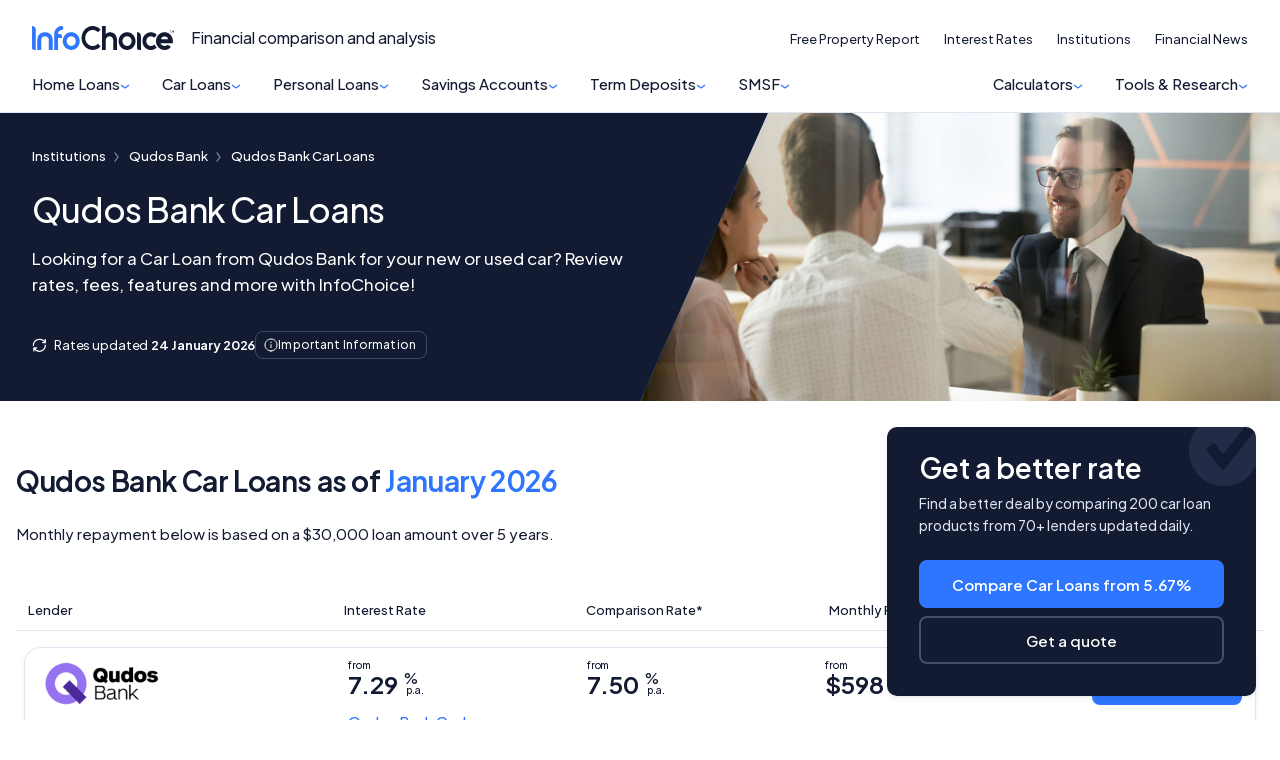

--- FILE ---
content_type: text/html;charset=UTF-8
request_url: https://www.infochoice.com.au/institutions/qudos-bank/qudos-bank-car-loans
body_size: 24431
content:

<!doctype html>
<html class="no-js" lang="en">
<head>
    <!-- HTML code start (ee3b28de22a58c1d3b346b21a9c54232) -->
<script data-cfasync="false">(function(w,d,s,l,i){w[l]=w[l]||[];w[l].push({'gtm.start':new Date().getTime(),event:'gtm.js'});var f=d.getElementsByTagName(s)[0],j=d.createElement(s),dl=l!='dataLayer'?'&l='+l:'';j.async=true;j.src='//www.googletagmanager.com/gtm.'+'js?id='+i+dl;f.parentNode.insertBefore(j,f);})(window,document,'script','dataLayer','GTM-MXG2DW6');</script>
<script async src="https://ob.brilliantchap.com/i/16883802f3cdcbdf57b92a191b17c28e.js" class="ct_clicktrue"></script>
<!-- HTML code end (ee3b28de22a58c1d3b346b21a9c54232) -->

<!-- Inline Styles -->
<style>
tr:has(a[data-value="home-loan-92220-variable"]) .interest-only-tag {
    background-color: var(--table-base) !important;
    color: #fff !important;
    font-weight: 500 !important;
}

/* Expert Quote */
.smg-expert-quote:before {
  display: none;
}
.smg-expert-quote {
  background-color: var(--table-base) !important;
  border-radius: 32px !important;
  padding: 32px !important;

}

.smg-expert-quote h2 {
  font-size: 28px !important;
  line-height: 1.1 !important;
  color: #fff !important;
  margin-bottom: 12px !important;
  margin-top: 12px !important;
}

.smg-expert-quote p {
  color: #fff !important;
  opacity: 1 !important;
  text-wrap: balance !important;
}

.smg-expert-quote .author-image {
  border-radius: 24px !important;
  margin-left: -40px !important;
  margin-top: 24px !important;
  border: none !important;
  box-shadow: 4px 4px 0px 4px var(--table-brand),
-1px -1px 0px 0px var(--brand-tint);
  scale: 1.4;
}

.smg-expert-quote .author-details p {
  font-weight: 650 !important;
}

.smg-expert-quote .author-details p:before {
  content: '— '
}

.smg-expert-quote .author-container {
  margin: 0 !important;
}

.smg-expert-quote .author-container svg {
  display:none;
}

@media (max-width: 1024px) {

  .smg-expert-quote {
    flex-direction: column !important;
  }

  .smg-expert-quote .author-image {
    margin: 0 !important;
    position: absolute;
    top: -24px;
    right: 24px;
    scale: 1;
  }

  .smg-expert-quote h2 {
    max-width: 70%
  }
  
}
</style>
<!-- HTML code start (569d7ff01881c232ae85e4a5fe8a11b4) -->
<style>
/* Hide Online Partners in Filters */
.cl-table .advanced-filters .advanced-filters-section.right .input-group:last-child,
.pl-table .advanced-filters .advanced-filters-section.right .input-group:last-child,
.td-table .advanced-filters .advanced-filters-section.right .input-group:last-child {
  display: none !important;
}
.sa-table .advanced-filters .advanced-filters-section:first-child .input-group:last-child {
  display: none !important;
}

/* Car Loans: Rates from */
.cl-table .td-interest-rate,
.cl-table .td-comparison-rate,
.cl-table .td-monthly-repayment {
  position: relative !important;
}

.cl-table .td-interest-rate::before,
.cl-table .td-comparison-rate::before,
.cl-table .td-monthly-repayment::before {
  content: 'from' !important;
  position: absolute !important;
  top: -1px !important;
  font-size: 10px !important;
  font-weight: 500 !important;
  letter-spacing: -.1px !important;
}

.cl-table .td-monthly-repayment {
  border: none !important;
  background: none !important;
  color: inherit !important;
}

.cl-table .td-product {
  margin-top: 0 !important;
}

@media (max-width: 768px) {
  .cl-table .td-interest-rate::before,
  .cl-table .td-comparison-rate::before,
  .cl-table .td-monthly-repayment::before {
    font-size: 9px !important;
    top: 2px !important;
    text-align: left !important;
  }
  .cl-table .td-interest-rate::before,
  .cl-table .td-comparison-rate::before {
    padding-right: 40px !important;
  }
}

@media (min-width: 1154px) {
    .table-container .filter-bar .filter-bar-group {
        width: 600px !important;
    }
}

@media (min-width: 1024px) {
    .menu-bar-item .menu-dropdown:has(.item-4) .menu {
      min-width: 350px !important;
    }
}
.menu-item-search {
  display: none;
}
.mobile-search-button {
   display: none; 
}

tr[brand="Unloan"] .custom-tag {
  background-color: rgba(255, 204, 0, 0.7) !important;
  color: #231f20 !important;
  box-shadow: 0 0 0 1px #fc0 !important;
  border-bottom: 1px solid #fc0 !important;
  font-weight: 600 !important;
}
tr:has(a[data-value="home-loan-47100-fixed-3years"]) .min-deposit-tag,
tr:has(a[data-value="home-loan-67634-variable"]) .min-deposit-tag,
tr:has(a[data-value="home-loan-81449-variable"]) .min-deposit-tag,
tr:has(a[data-value="home-loan-81450-variable"]) .min-deposit-tag,
tr:has(a[data-value="home-loan-76520-variable"]) .min-deposit-tag,
tr:has(a[data-value="home-loan-95258-variable"]) .min-deposit-tag,
tr:has(a[data-value="home-loan-92800-variable"]) .min-deposit-tag {
  background-color: var(--table-base) !important;
  color: #fff !important;
  font-weight: 500 !important;
}
.table-wrapper table tr.product-row.cpc td.td-cta a.product-row-cta svg {
    display: block;
}
@media (min-width: 768.5px) {
    body[data-page-template="Hubs"] div.table-wrapper table.full-table tr.cpc td.td-cta a.product-row-cta, 
    body[data-page-template="Institutions"] div.table-wrapper table.full-table tr.cpc td.td-cta a.product-row-cta {
        width: auto;
    }
}

@media (min-width: 768px) {
    .site-footer {
      padding-bottom: 180px !important;
    }
}

@media (max-width: 768px) {
    
    .acknowledgement .container {
        padding-bottom: 120px !important;
    }

  .table-wrapper .full-table tbody tr {
    grid-template-columns: 1.2fr 1fr 1fr 1fr !important;
    grid-template-areas:
      "td-promoted-tag td-promoted-tag td-promoted-tag td-promoted-tag"
      "td-brand td-data-1 td-data-2 td-data-3"
      "td-product td-product td-product td-product"
      "td-row-tags td-row-tags td-row-tags td-row-tags"
      "td-features td-features td-features td-features"
      "td-cta td-cta td-cta td-cta"
      "td-disclosure td-disclosure td-disclosure td-compare" !important;
  }

  td.td-cta > app-smg-call-to-action {
    display: flex !important;
    width: 100% !important;
  }

  .table-wrapper tr.product-row td.td-cta a.product-row-cta {
    width: 100% !important;
  }

  .table-wrapper tr.product-row .td-disclosure .td-disclosure-tooltip {
    position: relative !important;
    top: 0px !important;
    left: 6px !important;
  }

  .table-wrapper tr.product-row .td-disclosure {
    padding: 0 !important;
    margin: 0 !important;
    justify-content: flex-start !important;
    height: 32px !important;
  }

  .table-wrapper .product-row span.promoted-tag {
    top: -12px !important;
    left: 4px !important;
    border-radius: 12px !important;
  }

  .table-wrapper table.comparison-table tr.product-row td.td-compare {
    position: absolute !important;
    top: 5px !important;
    right: 0 !important;
    margin-right: 0 !important;
  }

  .table-wrapper .td-compare input[type=checkbox] {
    position: absolute !important;
    left: 88px !important;
  }

  .table-wrapper .td-compare label {
    height: 32px !important;
    padding-left: 24px !important;
    padding-right: 26px !important;
  }
}

/* Article tables */
div.layout-grid article.main-content {
    .table-wrapper.sa-table table.full-table tbody tr.product-row {
        @media(min-width: 1114px) {
            td.td-cta {
                align-items: flex-start;
            }
        }
    }

    .table-wrapper.td-table table.full-table tbody tr.product-row {
        @media(min-width: 1114px) and (max-width: 1200px) {
            td.td-interest-repayment-frequency,
            td.td-term {
                font-size: 16px;
            }
        }
    }
}

/* Promoted tag */
@media(min-width: 375px) {
    div.table-wrapper div.side-by-side div.side-by-side-head span.promoted-tag {
        margin-top: 106px;
    }
}

@media(min-width: 768.5px) {
    div.table-wrapper div.side-by-side div.side-by-side-head span.promoted-tag {
        margin-top: 122px;
    }
}

/* Savings accounts article */
article.main-content div.table-wrapper.sa-table table.full-table {
    @media(min-width: 1114px) {
        thead tr th.th-max-interest-rate,
        thead tr th.th-base-interest-rate,
        thead tr th.th-total-interest-earned,
        tbody tr td.td-max-interest-rate,
        tbody tr td.td-base-interest-rate,
        tbody tr td.td-total-interest-earned {
            justify-content: flex-start;
        }
    }
    
    @media(min-width: 1114px) and (max-width: 1200px) {
        tbody tr td.td-cta a.product-row-cta {
            width: 120px;

            svg {
                display: none;
            }
        }
    }
}

/* Hide Maximum Vehicle Age and Online Application columns */
div.cl-table table.full-table .th-maximum-vehicle-age,
div.cl-table table.full-table .td-maximum-vehicle-age,
div.cl-table table.full-table .th-online-application,
div.cl-table table.full-table .td-online-application,
div.pl-table table.full-table .th-online-application,
div.pl-table table.full-table .td-online-application {
    display: none;
}
</style>
<!-- HTML code end (569d7ff01881c232ae85e4a5fe8a11b4) -->


<title>Qudos Bank Car Loan Rates & Review </title>
<meta name="viewport" content="width=device-width, height=device-height, initial-scale=1.0, shrink-to-fit=no, maximum-scale=1">
<meta http-equiv="X-UA-Compatible" content="IE=edge">
<meta name="mobile-web-app-capable" content="yes">
<meta name="apple-mobile-web-app-capable" content="yes">
<meta name="apple-mobile-web-app-title" content="Qudos Bank Car Loan Rates & Review ">
<meta property="og:locale" content="en_US"/>
<meta property="og:type" content="website"/>
<meta property="og:title" content="Qudos Bank Car Loan Rates & Review ">

<meta property="og:description" content="Looking for a Car Loan from Qudos Bank for your new or used car? Review rates, fees, features and more with InfoChoice!"/>
<meta property="og:url" content="https://www.infochoice.com.au/institutions/institution-vertical"/>
<meta property="og:site_name" content="InfoChoice.com.au"/>
<meta property="og:image" content="https://www.infochoice.com.au/media/assets/infochoice-logo.png"/>
<meta property="og:image:width" content="1280" />
<meta property="og:image:height" content="640" />
<meta name="twitter:card" content="summary_large_image"/>
<meta name="twitter:description" content="Looking for a Car Loan from Qudos Bank for your new or used car? Review rates, fees, features and more with InfoChoice!"/>
<meta name="twitter:title" content="Qudos Bank Car Loan Rates & Review ">
<meta name="twitter:site" content="@infochoicecomau"/>
<meta name="twitter:image" content="https://www.infochoice.com.au/media/assets/infochoice-logo.png"/>
<meta name="twitter:creator" content="@infochoicecomau"/>
<meta name="description" content="Looking for a Car Loan from Qudos Bank for your new or used car? Review rates, fees, features and more with InfoChoice!">
<style>
    .institution-sponsored-heading {
        font-size: 20px;
        line-height: 1.1;
        font-weight: 700;
        letter-spacing: -0.6px;
        margin-top: 24px;
        margin-bottom: 16px;
    }
</style>
<link rel='canonical' href='https://www.infochoice.com.au/institutions/qudos-bank/qudos-bank-car-loans'/>
<meta name="robots" content="index, follow"/>
<meta name="robots" content="max-image-preview:large">
<link rel="apple-touch-icon" sizes="180x180" href="/dA/f2fa2ac1-bad0-4848-87b9-8b282d7f0fe7?fileAsset/media/assets/apple-icon.png">
<link rel="preconnect" href="https://fonts.googleapis.com">
<link rel="preconnect" href="https://fonts.gstatic.com" crossorigin>
<link href="https://fonts.googleapis.com/css2?family=Plus+Jakarta+Sans:wght@450;500;550;600;650&display=swap" rel="stylesheet">
<link rel="stylesheet" href="/dA/f87dafab-dcc6-45d8-a5f9-866058d79124/fileAsset/application/themes/scss/min/core.css" type="text/css">
<link rel="icon" type="image/x-icon" href="/dA/7571fe35-35e1-4b1d-9245-e6955e6a676f?fileAsset/media/assets/icon.svg"/>



<link rel="stylesheet" href="/dA/8687add9-48a0-41bc-bdac-1066a351a1e1/fileAsset/angular-builds/widgets/serp-table.css" type="text/css"/>
<link rel="alternate" type="application/rss+xml" href="https://www.infochoice.com.au/feed">
<!--Braze-->
<script type="text/javascript">
  +function(a,p,P,b,y){a.braze={};a.brazeQueue=[];for(var s="BrazeSdkMetadata DeviceProperties Card Card.prototype.dismissCard Card.prototype.removeAllSubscriptions Card.prototype.removeSubscription Card.prototype.subscribeToClickedEvent Card.prototype.subscribeToDismissedEvent Card.fromContentCardsJson Banner CaptionedImage ClassicCard ControlCard ContentCards ContentCards.prototype.getUnviewedCardCount Feed Feed.prototype.getUnreadCardCount ControlMessage InAppMessage InAppMessage.SlideFrom InAppMessage.ClickAction InAppMessage.DismissType InAppMessage.OpenTarget InAppMessage.ImageStyle InAppMessage.Orientation InAppMessage.TextAlignment InAppMessage.CropType InAppMessage.prototype.closeMessage InAppMessage.prototype.removeAllSubscriptions InAppMessage.prototype.removeSubscription InAppMessage.prototype.subscribeToClickedEvent InAppMessage.prototype.subscribeToDismissedEvent InAppMessage.fromJson FullScreenMessage ModalMessage HtmlMessage SlideUpMessage User User.Genders User.NotificationSubscriptionTypes User.prototype.addAlias User.prototype.addToCustomAttributeArray User.prototype.addToSubscriptionGroup User.prototype.getUserId User.prototype.incrementCustomUserAttribute User.prototype.removeFromCustomAttributeArray User.prototype.removeFromSubscriptionGroup User.prototype.setCountry User.prototype.setCustomLocationAttribute User.prototype.setCustomUserAttribute User.prototype.setDateOfBirth User.prototype.setEmail User.prototype.setEmailNotificationSubscriptionType User.prototype.setFirstName User.prototype.setGender User.prototype.setHomeCity User.prototype.setLanguage User.prototype.setLastKnownLocation User.prototype.setLastName User.prototype.setPhoneNumber User.prototype.setPushNotificationSubscriptionType InAppMessageButton InAppMessageButton.prototype.removeAllSubscriptions InAppMessageButton.prototype.removeSubscription InAppMessageButton.prototype.subscribeToClickedEvent FeatureFlag FeatureFlag.prototype.getStringProperty FeatureFlag.prototype.getNumberProperty FeatureFlag.prototype.getBooleanProperty automaticallyShowInAppMessages destroyFeed hideContentCards showContentCards showFeed showInAppMessage toggleContentCards toggleFeed changeUser destroy getDeviceId initialize isPushBlocked isPushPermissionGranted isPushSupported logCardClick logCardDismissal logCardImpressions logContentCardImpressions logContentCardClick logContentCardsDisplayed logCustomEvent logFeedDisplayed logInAppMessageButtonClick logInAppMessageClick logInAppMessageHtmlClick logInAppMessageImpression logPurchase openSession requestPushPermission removeAllSubscriptions removeSubscription requestContentCardsRefresh requestFeedRefresh refreshFeatureFlags requestImmediateDataFlush enableSDK isDisabled setLogger setSdkAuthenticationSignature addSdkMetadata disableSDK subscribeToContentCardsUpdates subscribeToFeedUpdates subscribeToInAppMessage subscribeToSdkAuthenticationFailures toggleLogging unregisterPush wipeData handleBrazeAction subscribeToFeatureFlagsUpdates getAllFeatureFlags".split(" "),i=0;i<s.length;i++){for(var m=s[i],k=a.braze,l=m.split("."),j=0;j<l.length-1;j++)k=k[l[j]];k[l[j]]=(new Function("return function "+m.replace(/\./g,"_")+"(){window.brazeQueue.push(arguments); return true}"))()}window.braze.getCachedContentCards=function(){return new window.braze.ContentCards};window.braze.getCachedFeed=function(){return new window.braze.Feed};window.braze.getUser=function(){return new window.braze.User};window.braze.getFeatureFlag=function(){return new window.braze.FeatureFlag};(y=p.createElement(P)).type='text/javascript';
    y.src='https://firstmac-dev.dotcms.cloud/dA/5823885056dfe33b09ad8ce20eadac17/application/braze/4.8.3/braze-sdk.min.js';
    y.async=1;(b=p.getElementsByTagName(P)[0]).parentNode.insertBefore(y,b)
  }(window,document,'script');
</script>
<!--Braze End--><script>
var sdkBrazeKey = {
'www.infochoice.com.au':'5ef2be4d-e205-4761-badf-b8710494b461',
'www.savings.com.au':'d292f7f3-f09a-422e-bb47-d07b5a4ea978',
'www.yourinvestmentpropertymag.com.au':'b2ca3560-0036-43d2-967d-45f0490a34c8',
'www.yourmortgage.com.au':'c1502e96-0e40-4575-ba7e-928c06c0f487'
};
var brazeSubscriptionGroupIds = {
'infochoice_newsLetter':'34a06d25-764f-4907-b99e-b767ad8994fe',
'infochoice_mediaRelease':'32232470-f3c7-49fa-80af-d3b1621e620e',
'savings_newsLetter':'f9823ba5-9c86-4ed2-9e13-ed3c857c58ae',
'savings_rateChange':'590d9a5a-d4b5-411b-80a7-120afdb38be7',
'savings_hlBuyerGuide':'ce2c37a8-5665-49ec-91ef-c4ab9217efda',
'yourinvestmentpropertymag_newsLetter':'34296151-696e-4eb0-b62c-52d5220b99bf',
'yourmortgage_newsLetter':'3624a26c-f8c2-4838-9a13-68fea84a7f73'
};
var hostName = "www.infochoice.com.au";
var isProd = "https://www.infochoice.com.au" === "https://www.infochoice.com.au";
var verticalDisplay = "Car Loan";
</script></head>
<body data-page-template="Institutions" data-page-vertical="Car Loans" class="serp-promoted-tag serp-product-bullets serp-entire-row-cta serp-product-name-extra serp-enable-name-logo">
<!-- HTML code start (592c53170ac7bf6240ef4b4bc854e083) -->
<noscript><iframe src="https://www.googletagmanager.com/ns.html?id=GTM-MXG2DW6" height="0" width="0" style="display:none;visibility:hidden" aria-hidden="true"></iframe></noscript>
<!-- ClickCease.com tracking -->
<script type='text/javascript'>var script = document.createElement('script');
script.async = true; script.type = 'text/javascript';
var target = 'https://www.clickcease.com/monitor/stat.js';
script.src = target;var elem = document.head;elem.appendChild(script);
</script>
<!-- ClickCease.com tracking -->
<!-- HTML code end (592c53170ac7bf6240ef4b4bc854e083) -->
<noscript><iframe src="https://ob.brilliantchap.com/ns/16883802f3cdcbdf57b92a191b17c28e.html?ch=" width="0" height="0" style="display:none"></iframe></noscript>
<!-- Page Content -->



<header class="site-header" >
<div class="container">
<div class="site-header-top">
<div class="brand-lockup">
<a href="/"><img src="/media/assets/infochoice-logo.svg" height="24" width="143" alt="InfoChoice.com.au" /></a>
<span class="tagline">Financial comparison and analysis</span>
</div>
<div class="mobile-header">
<a href="/search-results" class="mobile-search-button">
<svg width="25" height="26" viewBox="0 0 25 26" fill="none" xmlns="http://www.w3.org/2000/svg"><path fill-rule="evenodd" clip-rule="evenodd" d="M11.4281 0.75C5.53069 0.75 0.75 5.53069 0.75 11.4281C0.75 17.3254 5.53067 22.1062 11.4281 22.1062C13.7734 22.1062 15.9434 21.349 17.7049 20.0674L22.8875 25.2501L24.7292 23.4085L19.6103 18.2896C21.1671 16.4346 22.1062 14.04 22.1062 11.4281C22.1062 5.53067 17.3254 0.75 11.4281 0.75ZM3.35442 11.4281C3.35442 6.96907 6.96907 3.35442 11.4281 3.35442C15.887 3.35442 19.5018 6.96908 19.5018 11.4281C19.5018 13.6541 18.6027 15.6676 17.1447 17.1295C15.6815 18.5964 13.6617 19.5018 11.4281 19.5018C6.96908 19.5018 3.35442 15.887 3.35442 11.4281Z" fill="#131B32"></path></svg>
</a>
<a nohref id="mobile-menu-button" class="mobile-menu-button">
<svg width="28" height="21" viewBox="0 0 28 21" fill="none" xmlns="http://www.w3.org/2000/svg"><path fill-rule="evenodd" clip-rule="evenodd" d="M0 0H28V2.49999H0V0Z" fill="#131B32"></path><path fill-rule="evenodd" clip-rule="evenodd" d="M0 9H28V11.5H0V9Z" fill="#131B32"></path><path fill-rule="evenodd" clip-rule="evenodd" d="M0 18H28V20.5H0V18Z" fill="#131B32"></path></svg>
<svg class="close" xmlns="http://www.w3.org/2000/svg" width="18" height="18" viewBox="0 0 18 18" fill="none" style="transform: scale(1.3);position: relative;top: 3px;"><rect x="1.38477" width="23.4977" height="1.95814" transform="rotate(45 1.38477 0)" fill="#131B32"></rect><rect y="16.6152" width="23.4977" height="1.95814" transform="rotate(-45 0 16.6152)" fill="#131B32"></rect></svg>
</a>
</div>
</div>
<nav class="main-menu">
<div class="menu-bar">
<div class="menu-bar-item has-menu-dropdown">
<div class="menu-bar-item-label" onclick="this.classList.toggle('open')">Home Loans</div>
<div class="menu-dropdown">
<div class="menu item-10">
<div class="menu-item-label " onclick="this.classList.toggle('open')">
<a href="/home-loans/" class="menu-item ">
 Compare Home Loans
</a>
</div>
<div class="submenu-container">
<div class="submenu">
</div>
</div>
<div class="menu-item-label " onclick="this.classList.toggle('open')">
<a href="/home-loans/refinancing-home-loans" class="menu-item ">
 Refinance Home Loans
</a>
</div>
<div class="submenu-container">
<div class="submenu">
</div>
</div>
<div class="menu-item-label " onclick="this.classList.toggle('open')">
<a href="/home-loans/variable-rate" class="menu-item ">
 Variable-rate Home Loans
</a>
</div>
<div class="submenu-container">
<div class="submenu">
</div>
</div>
<div class="menu-item-label " onclick="this.classList.toggle('open')">
<a href="/home-loans/fixed-rate" class="menu-item ">
 Fixed-rate Home Loans
</a>
</div>
<div class="submenu-container">
<div class="submenu">
</div>
</div>
<div class="menu-item-label " onclick="this.classList.toggle('open')">
<a href="/home-loans/investor-loans/" class="menu-item ">
 Investment Home Loans
</a>
</div>
<div class="submenu-container">
<div class="submenu">
</div>
</div>
<div class="menu-item-label " onclick="this.classList.toggle('open')">
<a href="/home-loans/compare-construction-loans" class="menu-item ">
 Construction Loans
</a>
</div>
<div class="submenu-container">
<div class="submenu">
</div>
</div>
<div class="menu-item-label " onclick="this.classList.toggle('open')">
<a href="/home-loans/offset-home-loans" class="menu-item ">
 Home Loans with an Offset
</a>
</div>
<div class="submenu-container">
<div class="submenu">
</div>
</div>
<div class="menu-item-label " onclick="this.classList.toggle('open')">
<a href="/home-loans/green-home-loans" class="menu-item ">
 Green Home Loans
</a>
</div>
<div class="submenu-container">
<div class="submenu">
</div>
</div>
<div class="menu-item-label " onclick="this.classList.toggle('open')">
<a href="/home-loans/reverse-mortgage" class="menu-item ">
 Reverse Mortgage
</a>
</div>
<div class="submenu-container">
<div class="submenu">
</div>
</div>
<div class="menu-item-label " onclick="this.classList.toggle('open')">
<a href="/home-loans/interest-only" class="menu-item ">
 Interest-Only Home Loans
</a>
</div>
<div class="submenu-container">
<div class="submenu">
</div>
</div>
</div>
</div>
</div>
<div class="menu-bar-item has-menu-dropdown">
<div class="menu-bar-item-label" onclick="this.classList.toggle('open')">Car Loans</div>
<div class="menu-dropdown">
<div class="menu item-8">
<div class="menu-item-label " onclick="this.classList.toggle('open')">
<a href="/car-loans/" class="menu-item ">
 Compare Car Loans
</a>
</div>
<div class="submenu-container">
<div class="submenu">
</div>
</div>
<div class="menu-item-label " onclick="this.classList.toggle('open')">
<a href="/car-loans/car-loan-refinance" class="menu-item ">
 Refinance Car Loans
</a>
</div>
<div class="submenu-container">
<div class="submenu">
</div>
</div>
<div class="menu-item-label " onclick="this.classList.toggle('open')">
<a href="/car-loans/car-loan-for-used-cars" class="menu-item ">
 Used Car Loans
</a>
</div>
<div class="submenu-container">
<div class="submenu">
</div>
</div>
<div class="menu-item-label " onclick="this.classList.toggle('open')">
<a href="/car-loans/secured-car-loans" class="menu-item ">
 Secured Car Loans
</a>
</div>
<div class="submenu-container">
<div class="submenu">
</div>
</div>
<div class="menu-item-label " onclick="this.classList.toggle('open')">
<a href="/car-loans/green-car-loans" class="menu-item ">
 Green and EV Car Loans
</a>
</div>
<div class="submenu-container">
<div class="submenu">
</div>
</div>
<div class="menu-item-label " onclick="this.classList.toggle('open')">
<a href="/car-loans/variable-rate-car-loans" class="menu-item ">
 Variable Rate Car Loans
</a>
</div>
<div class="submenu-container">
<div class="submenu">
</div>
</div>
<div class="menu-item-label " onclick="this.classList.toggle('open')">
<a href="/car-loans/fixed-rate-car-loans" class="menu-item ">
 Fixed Rate Car Loans
</a>
</div>
<div class="submenu-container">
<div class="submenu">
</div>
</div>
<div class="menu-item-label " onclick="this.classList.toggle('open')">
<a href="/car-loans/unsecured-car-loans" class="menu-item ">
 Unsecured Car Loans
</a>
</div>
<div class="submenu-container">
<div class="submenu">
</div>
</div>
</div>
</div>
</div>
<div class="menu-bar-item has-menu-dropdown">
<div class="menu-bar-item-label" onclick="this.classList.toggle('open')">Personal Loans</div>
<div class="menu-dropdown">
<div class="menu item-5">
<div class="menu-item-label " onclick="this.classList.toggle('open')">
<a href="/personal-loans/" class="menu-item ">
 Compare Personal Loans
</a>
</div>
<div class="submenu-container">
<div class="submenu">
</div>
</div>
<div class="menu-item-label " onclick="this.classList.toggle('open')">
<a href="/personal-loans/debt-consolidation" class="menu-item ">
 Debt Consolidation
</a>
</div>
<div class="submenu-container">
<div class="submenu">
</div>
</div>
<div class="menu-item-label " onclick="this.classList.toggle('open')">
<a href="/personal-loans/secured-loan" class="menu-item ">
 Secured Loans
</a>
</div>
<div class="submenu-container">
<div class="submenu">
</div>
</div>
<div class="menu-item-label " onclick="this.classList.toggle('open')">
<a href="/personal-loans/unsecured-loan" class="menu-item ">
 Unsecured Loans
</a>
</div>
<div class="submenu-container">
<div class="submenu">
</div>
</div>
<div class="menu-item-label " onclick="this.classList.toggle('open')">
<a href="/business-loans/" class="menu-item ">
 Business Loans
</a>
</div>
<div class="submenu-container">
<div class="submenu">
</div>
</div>
</div>
</div>
</div>
<div class="menu-bar-item has-menu-dropdown">
<div class="menu-bar-item-label" onclick="this.classList.toggle('open')">Savings Accounts</div>
<div class="menu-dropdown">
<div class="menu item-4">
<div class="menu-item-label " onclick="this.classList.toggle('open')">
<a href="/savings-accounts/" class="menu-item ">
 High-Interest Rate Savings Accounts
</a>
</div>
<div class="submenu-container">
<div class="submenu">
</div>
</div>
<div class="menu-item-label " onclick="this.classList.toggle('open')">
<a href="/savings-accounts/online-savings" class="menu-item ">
 Online Savings Accounts
</a>
</div>
<div class="submenu-container">
<div class="submenu">
</div>
</div>
<div class="menu-item-label " onclick="this.classList.toggle('open')">
<a href="/savings-accounts/children-savings" class="menu-item ">
 Children & Youth Savings Accounts
</a>
</div>
<div class="submenu-container">
<div class="submenu">
</div>
</div>
<div class="menu-item-label " onclick="this.classList.toggle('open')">
<a href="/savings-accounts/bonus-saver" class="menu-item ">
 Bonus Savers Accounts
</a>
</div>
<div class="submenu-container">
<div class="submenu">
</div>
</div>
</div>
</div>
</div>
<div class="menu-bar-item has-menu-dropdown">
<div class="menu-bar-item-label" onclick="this.classList.toggle('open')">Term Deposits</div>
<div class="menu-dropdown">
<div class="menu item-6">
<div class="menu-item-label " onclick="this.classList.toggle('open')">
<a href="/term-deposits/" class="menu-item ">
 Compare Term Deposits
</a>
</div>
<div class="submenu-container">
<div class="submenu">
</div>
</div>
<div class="menu-item-label " onclick="this.classList.toggle('open')">
<a href="/term-deposits/short-term-deposits" class="menu-item ">
 3, 6, and 9 Month Term Deposits
</a>
</div>
<div class="submenu-container">
<div class="submenu">
</div>
</div>
<div class="menu-item-label " onclick="this.classList.toggle('open')">
<a href="/term-deposits/5-year-term-deposits" class="menu-item ">
 5-Year Term Deposits
</a>
</div>
<div class="submenu-container">
<div class="submenu">
</div>
</div>
<div class="menu-item-label " onclick="this.classList.toggle('open')">
<a href="/term-deposits/6-month-term-deposit-rates" class="menu-item ">
 6 Months Term Deposit Rates
</a>
</div>
<div class="submenu-container">
<div class="submenu">
</div>
</div>
<div class="menu-item-label " onclick="this.classList.toggle('open')">
<a href="/term-deposits/12-month-term-deposit-rate" class="menu-item ">
 12-Month Term Deposits
</a>
</div>
<div class="submenu-container">
<div class="submenu">
</div>
</div>
<div class="menu-item-label " onclick="this.classList.toggle('open')">
<a href="/term-deposits/which-big-four-bank-has-the-best-term-deposit-rates" class="menu-item ">
 Big 4 Term Deposits
</a>
</div>
<div class="submenu-container">
<div class="submenu">
</div>
</div>
</div>
</div>
</div>
<div class="menu-bar-item has-menu-dropdown">
<div class="menu-bar-item-label" onclick="this.classList.toggle('open')">SMSF</div>
<div class="menu-dropdown">
<div class="menu item-2">
<div class="menu-item-label " onclick="this.classList.toggle('open')">
<a href="/smsf-loans/" class="menu-item ">
 Compare SMSF Home Loans
</a>
</div>
<div class="submenu-container">
<div class="submenu">
</div>
</div>
<div class="menu-item-label " onclick="this.classList.toggle('open')">
<a href="/smsf-loans/commercial-property-loans-for-smsf" class="menu-item ">
 SMSF Commercial Property Loans
</a>
</div>
<div class="submenu-container">
<div class="submenu">
</div>
</div>
</div>
</div>
</div>
<div class="menu-bar-item has-menu-dropdown">
<div class="menu-bar-item-label" onclick="this.classList.toggle('open')">Calculators</div>
<div class="menu-dropdown">
<div class="menu item-7">
<div class="menu-item-label " onclick="this.classList.toggle('open')">
<a href="/calculators" class="menu-item ">
<svg width="24" height="24" viewBox="0 0 24 24" fill="none" xmlns="http://www.w3.org/2000/svg">
    <g clip-path="url(#clip0_1910_28502)">
        <path d="M1 21V3C1 1.89543 1.89543 1 3 1H21C22.1046 1 23 1.89543 23 3V21C23 22.1046 22.1046 23 21 23H3C1.89543 23 1 22.1046 1 21Z" stroke="#131B32" stroke-width="1.25" stroke-linecap="round" stroke-linejoin="round"></path>
        <path d="M15 7L17 7H19" stroke="#131B32" stroke-width="1.25" stroke-linecap="round" stroke-linejoin="round"></path>
        <path d="M15 15.5H17L19 15.5" stroke="#131B32" stroke-width="1.25" stroke-linecap="round" stroke-linejoin="round"></path>
        <path d="M15 18.5H17H19" stroke="#131B32" stroke-width="1.25" stroke-linecap="round" stroke-linejoin="round"></path>
        <path d="M5 7H7M9 7H7M7 7V5M7 7V9" stroke="#131B32" stroke-width="1.25" stroke-linecap="round" stroke-linejoin="round"></path>
        <path d="M5.58578 18.4142L7 17M8.41421 15.5858L7 17M7 17L5.58578 15.5858M7 17L8.41421 18.4142" stroke="#131B32" stroke-width="1.25" stroke-linecap="round" stroke-linejoin="round"></path>
    </g>
    <defs>
        <clipPath id="clip0_1910_28502">
            <rect width="24" height="24" fill="white"></rect>
        </clipPath>
    </defs>
</svg> Financial Calculators
</a>
</div>
<div class="submenu-container">
<div class="submenu">
</div>
</div>
<div class="menu-item-label " onclick="this.classList.toggle('open')">
<a href="/home-loans/home-loan-calculator" class="menu-item ">
<svg width="24" height="24" viewBox="0 0 24 24" fill="none" xmlns="http://www.w3.org/2000/svg">
<path d="M2 22H22" stroke="#131B32" stroke-width="1.5" stroke-miterlimit="10" stroke-linecap="round" stroke-linejoin="round"/>
<path d="M2.94995 22L2.99995 9.96999C2.99995 9.35999 3.28995 8.78004 3.76995 8.40004L10.77 2.95003C11.49 2.39003 12.5 2.39003 13.23 2.95003L20.23 8.39003C20.72 8.77003 21 9.34999 21 9.96999V22" stroke="#131B32" stroke-width="1.5" stroke-miterlimit="10" stroke-linejoin="round"/>
<path d="M15.5 11H8.5C7.67 11 7 11.67 7 12.5V22H17V12.5C17 11.67 16.33 11 15.5 11Z" stroke="#131B32" stroke-width="1.5" stroke-miterlimit="10" stroke-linecap="round" stroke-linejoin="round"/>
<path d="M10 16.25V17.75" stroke="#131B32" stroke-width="1.5" stroke-miterlimit="10" stroke-linecap="round" stroke-linejoin="round"/>
<path d="M10.5 7.5H13.5" stroke="#131B32" stroke-width="1.5" stroke-miterlimit="10" stroke-linecap="round" stroke-linejoin="round"/>
</svg> Home Loan Calculator
</a>
</div>
<div class="submenu-container">
<div class="submenu">
</div>
</div>
<div class="menu-item-label " onclick="this.classList.toggle('open')">
<a href="/car-loans/car-loan-calculator" class="menu-item ">
<svg width="24" height="24" viewBox="0 0 24 24" fill="none" xmlns="http://www.w3.org/2000/svg">
    <path d="M8 10L16 10" stroke="#131B32" stroke-width="1.25" stroke-linecap="round" stroke-linejoin="round"></path>
    <path d="M7 14L8 14" stroke="#131B32" stroke-width="1.25" stroke-linecap="round" stroke-linejoin="round"></path>
    <path d="M16 14L17 14" stroke="#131B32" stroke-width="1.25" stroke-linecap="round" stroke-linejoin="round"></path>
    <path d="M3 18V11.4105C3 11.1397 3.05502 10.8716 3.16171 10.6227L5.4805 5.21216C5.79566 4.47679 6.51874 4 7.31879 4H16.6812C17.4813 4 18.2043 4.47679 18.5195 5.21216L20.8383 10.6227C20.945 10.8716 21 11.1397 21 11.4105V18M3 18V20.4C3 20.7314 3.26863 21 3.6 21H6.4C6.73137 21 7 20.7314 7 20.4V18M3 18H7M21 18V20.4C21 20.7314 20.7314 21 20.4 21H17.6C17.2686 21 17 20.7314 17 20.4V18M21 18H17M7 18H17" stroke="#131B32" stroke-width="1.25"></path>
</svg> Car Loan Calculator
</a>
</div>
<div class="submenu-container">
<div class="submenu">
</div>
</div>
<div class="menu-item-label " onclick="this.classList.toggle('open')">
<a href="/home-loans/principal-and-interest-calculator" class="menu-item ">
<svg width="24" height="25" viewBox="0 0 24 25" fill="none" xmlns="http://www.w3.org/2000/svg">
<path d="M17.1201 16.9L17.1201 18.97" stroke="#131B32" stroke-width="1.5" stroke-linecap="round"/>
<path d="M12 14.83L12 18.97" stroke="#131B32" stroke-width="1.5" stroke-linecap="round"/>
<path d="M6.87988 12.75L6.87988 18.97" stroke="#131B32" stroke-width="1.5" stroke-linecap="round"/>
<path d="M17 11.97L16.5508 11.5596C14.0605 9.2952 10.7207 7.69186 7 6.96997" stroke="#131B32" stroke-width="1.5" stroke-linecap="round"/>
<path d="M14.1899 12.1199L17.1199 12.1199L17.1199 9.19987" stroke="#131B32" stroke-width="1.5" stroke-linecap="round" stroke-linejoin="round"/>
<path d="M9 2.96997L15 2.96997C20 2.96997 22 4.96997 22 9.96997L22 15.97C22 20.97 20 22.97 15 22.97L9 22.97C4 22.97 2 20.97 2 15.97L2 9.96997C2 4.96997 4 2.96997 9 2.96997Z" stroke="#131B32" stroke-width="1.5" stroke-linecap="round" stroke-linejoin="round"/>
</svg> Principal and Interest
</a>
</div>
<div class="submenu-container">
<div class="submenu">
</div>
</div>
<div class="menu-item-label " onclick="this.classList.toggle('open')">
<a href="/home-loans/refinancing-calculator" class="menu-item ">
<svg width="24" height="24" viewBox="0 0 24 24" fill="none" xmlns="http://www.w3.org/2000/svg">
<path d="M23 15.97C23 19.84 19.87 22.97 16 22.97L17.05 21.22" stroke="#131B32" stroke-width="1.5" stroke-linecap="round" stroke-linejoin="round"/>
<path d="M1 7.96997C1 4.09997 4.13 0.969971 8 0.969971L6.95 2.71997" stroke="#131B32" stroke-width="1.5" stroke-linecap="round" stroke-linejoin="round"/>
<path d="M8.68005 18.1722V19.1392" stroke="#131B32" stroke-width="1.5" stroke-miterlimit="10" stroke-linecap="round" stroke-linejoin="round"/>
<path d="M8.67993 11.508V12.492" stroke="#131B32" stroke-width="1.5" stroke-miterlimit="10" stroke-linecap="round" stroke-linejoin="round"/>
<path d="M14.85 15.33C14.85 18.74 12.09 21.5 8.68001 21.5C5.27001 21.5 2.51001 18.74 2.51001 15.33C2.51001 11.92 5.27001 9.15997 8.68001 9.15997C8.84001 9.15997 8.99001 9.16999 9.16001 9.17999C12.19 9.40999 14.61 11.83 14.84 14.86C14.84 15.01 14.85 15.16 14.85 15.33Z" stroke="#131B32" stroke-width="1.5" stroke-miterlimit="10" stroke-linecap="round" stroke-linejoin="round"/>
<path d="M21.5 8.66998C21.5 12.08 18.74 14.84 15.33 14.84H14.84C14.61 11.81 12.19 9.38997 9.16003 9.15997V8.66998C9.16003 5.25998 11.92 2.5 15.33 2.5C18.74 2.5 21.5 5.25998 21.5 8.66998Z" stroke="#131B32" stroke-width="1.5" stroke-miterlimit="10" stroke-linecap="round" stroke-linejoin="round"/>
<path d="M6.18005 16.675C6.18005 17.4197 6.92218 18.0201 7.84422 18.0201H9.72578C10.5279 18.0201 11.1801 17.4948 11.1801 16.8482C11.1801 16.144 10.7828 15.8957 10.1905 15.7341L7.16956 14.9259C6.57735 14.7643 6.18005 14.516 6.18005 13.8117C6.18005 13.1652 6.83223 12.6399 7.63433 12.6399H9.51589C10.4379 12.6399 11.1801 13.2402 11.1801 13.9849" stroke="#131B32" stroke-width="1.5" stroke-linecap="round" stroke-linejoin="round"/>
</svg> Refinance Calculator
</a>
</div>
<div class="submenu-container">
<div class="submenu">
</div>
</div>
<div class="menu-item-label " onclick="this.classList.toggle('open')">
<a href="/home-loans/borrowing-power-calculator" class="menu-item ">
<svg width="24" height="24" viewBox="0 0 24 24" fill="none" xmlns="http://www.w3.org/2000/svg">
<path d="M18.04 13.55C17.62 13.96 17.38 14.55 17.44 15.18C17.53 16.26 18.52 17.05 19.6 17.05H21.5V18.24C21.5 20.31 19.81 22 17.74 22H7.63C7.94 21.74 8.21 21.42 8.42 21.06C8.79 20.46 9 19.75 9 19C9 16.79 7.21 15 5 15C4.06 15 3.19 15.33 2.5 15.88V11.51C2.5 9.44001 4.19 7.75 6.26 7.75H17.74C19.81 7.75 21.5 9.44001 21.5 11.51V12.95H19.48C18.92 12.95 18.41 13.17 18.04 13.55Z" stroke="#131B32" stroke-width="1.5" stroke-linecap="round" stroke-linejoin="round"/>
<path d="M2.5 12.41V7.84004C2.5 6.65004 3.23 5.59 4.34 5.17L12.28 2.17C13.52 1.7 14.85 2.62003 14.85 3.95003V7.75002" stroke="#131B32" stroke-width="1.5" stroke-linecap="round" stroke-linejoin="round"/>
<path d="M22.5588 13.9702V16.0302C22.5588 16.5802 22.1188 17.0302 21.5588 17.0502H19.5988C18.5188 17.0502 17.5288 16.2602 17.4388 15.1802C17.3788 14.5502 17.6188 13.9602 18.0388 13.5502C18.4088 13.1702 18.9188 12.9502 19.4788 12.9502H21.5588C22.1188 12.9702 22.5588 13.4202 22.5588 13.9702Z" stroke="#131B32" stroke-width="1.5" stroke-linecap="round" stroke-linejoin="round"/>
<path d="M7 12H14" stroke="#131B32" stroke-width="1.5" stroke-linecap="round" stroke-linejoin="round"/>
<path d="M9 19C9 19.75 8.79 20.46 8.42 21.06C8.21 21.42 7.94 21.74 7.63 22C6.93 22.63 6.01 23 5 23C3.54 23 2.27 22.22 1.58 21.06C1.21 20.46 1 19.75 1 19C1 17.74 1.58 16.61 2.5 15.88C3.19 15.33 4.06 15 5 15C7.21 15 9 16.79 9 19Z" stroke="#131B32" stroke-width="1.5" stroke-miterlimit="10" stroke-linecap="round" stroke-linejoin="round"/>
<path d="M6.49171 18.9795H3.51172" stroke="#131B32" stroke-width="1.5" stroke-miterlimit="10" stroke-linecap="round" stroke-linejoin="round"/>
<path d="M5 17.5195V20.5095" stroke="#131B32" stroke-width="1.5" stroke-miterlimit="10" stroke-linecap="round" stroke-linejoin="round"/>
</svg> Borrowing Power Calculator
</a>
</div>
<div class="submenu-container">
<div class="submenu">
</div>
</div>
<div class="menu-item-label " onclick="this.classList.toggle('open')">
<a href="/home-loans/stamp-duty-calculator" class="menu-item ">
<svg width="24" height="24" viewBox="0 0 24 24" fill="none" xmlns="http://www.w3.org/2000/svg">
<path d="M3.9889 14.6604L2.46891 13.1404C1.84891 12.5204 1.84891 11.5004 2.46891 10.8804L3.9889 9.36039C4.2489 9.10039 4.4589 8.59038 4.4589 8.23038V6.08036C4.4589 5.20036 5.1789 4.48038 6.0589 4.48038H8.2089C8.5689 4.48038 9.0789 4.27041 9.3389 4.01041L10.8589 2.49039C11.4789 1.87039 12.4989 1.87039 13.1189 2.49039L14.6389 4.01041C14.8989 4.27041 15.4089 4.48038 15.7689 4.48038H17.9189C18.7989 4.48038 19.5189 5.20036 19.5189 6.08036V8.23038C19.5189 8.59038 19.7289 9.10039 19.9889 9.36039L21.5089 10.8804C22.1289 11.5004 22.1289 12.5204 21.5089 13.1404L19.9889 14.6604C19.7289 14.9204 19.5189 15.4304 19.5189 15.7904V17.9403C19.5189 18.8203 18.7989 19.5404 17.9189 19.5404H15.7689C15.4089 19.5404 14.8989 19.7504 14.6389 20.0104L13.1189 21.5304C12.4989 22.1504 11.4789 22.1504 10.8589 21.5304L9.3389 20.0104C9.0789 19.7504 8.5689 19.5404 8.2089 19.5404H6.0589C5.1789 19.5404 4.4589 18.8203 4.4589 17.9403V15.7904C4.4589 15.4204 4.2489 14.9104 3.9889 14.6604Z" stroke="#131B32" stroke-width="1.5" stroke-linecap="round" stroke-linejoin="round"/>
<path d="M9 15L15 9" stroke="#131B32" stroke-width="1.5" stroke-linecap="round" stroke-linejoin="round"/>
<path d="M14.4945 14.5H14.5035" stroke="#131B32" stroke-width="2" stroke-linecap="round" stroke-linejoin="round"/>
<path d="M9.49451 9.5H9.50349" stroke="#131B32" stroke-width="2" stroke-linecap="round" stroke-linejoin="round"/>
</svg> Stamp Duty Calculator
</a>
</div>
<div class="submenu-container">
<div class="submenu">
</div>
</div>
</div>
</div>
</div>
<div class="menu-bar-item has-menu-dropdown">
<div class="menu-bar-item-label" onclick="this.classList.toggle('open')">Tools & Research</div>
<div class="menu-dropdown">
<div class="menu item-2">
<div class="menu-item-label " onclick="this.classList.toggle('open')">
<a href="/research/" class="menu-item ">
<svg width="24" height="24" viewBox="0 0 24 24" fill="none" xmlns="http://www.w3.org/2000/svg">
    <path d="M20 12V5.74853C20 5.5894 19.9368 5.43679 19.8243 5.32426L16.6757 2.17574C16.5632 2.06321 16.4106 2 16.2515 2H4.6C4.26863 2 4 2.26863 4 2.6V21.4C4 21.7314 4.26863 22 4.6 22H11" stroke="#131B32" stroke-width="1.25" stroke-linecap="round"></path>
    <path d="M8 10H16M8 6H12M8 14H11" stroke="#131B32" stroke-width="1.25" stroke-linecap="round"></path>
    <path d="M20.5 20.5L22 22" stroke="#131B32" stroke-width="1.25" stroke-linecap="round"></path>
    <path d="M15 18C15 19.6569 16.3431 21 18 21C18.8299 21 19.581 20.663 20.1241 20.1185C20.6654 19.5758 21 18.827 21 18C21 16.3431 19.6569 15 18 15C16.3431 15 15 16.3431 15 18Z" stroke="#131B32" stroke-width="1.25" stroke-linecap="round"></path>
    <path d="M16 5.4V2.35355C16 2.15829 16.1583 2 16.3536 2C16.4473 2 16.5372 2.03725 16.6036 2.10355L19.8964 5.39645C19.9628 5.46275 20 5.55268 20 5.64645C20 5.84171 19.8417 6 19.6464 6H16.6C16.2686 6 16 5.73137 16 5.4Z" fill="#131B32" stroke="#131B32" stroke-width="1.25" stroke-linecap="round"></path>
</svg> Research & Surveys
</a>
</div>
<div class="submenu-container">
<div class="submenu">
</div>
</div>
<div class="menu-item-label " onclick="this.classList.toggle('open')">
<a href="/free-property-report" class="menu-item ">
<svg fill="none" height="24" viewBox="0 0 24 24" width="24" xmlns="http://www.w3.org/2000/svg"><g stroke="#131b32" stroke-linecap="round" stroke-width="1.25"><path d="m3 12c0 4.9707 4.0293 9 9 9 2.4897 0 4.743-1.011 6.3723-2.6445 1.6239-1.6281 2.6277-3.8745 2.6277-6.3555 0-4.9707-4.0293-9-9-9s-9 4.0293-9 9z" stroke-dasharray="3 3"/><g stroke-linejoin="round"><path d="m8 11 4-3 4 3"/><path d="m15 10.5v3.9c0 .3314-.2686.6-.6.6h-4.8c-.33137 0-.6-.2686-.6-.6v-3.9"/></g></g></svg> Free Property Report
</a>
</div>
<div class="submenu-container">
<div class="submenu">
</div>
</div>
</div>
</div>
</div>
<a href="/search-results" class="menu-item-search"><svg width="48" height="56" viewBox="0 0 48 56" fill="none" xmlns="http://www.w3.org/2000/svg"><path d="M25.7081 32.292L29.4997 36.0837" stroke="#131B32" stroke-width="1.75" stroke-linecap="square" stroke-linejoin="round"></path><path d="M14.3331 27.417C14.3331 31.0068 17.2432 33.917 20.8331 33.917C22.6311 33.917 24.2586 33.1869 25.4354 32.0071C26.6081 30.8313 27.3331 29.2088 27.3331 27.417C27.3331 23.8271 24.4229 20.917 20.8331 20.917C17.2432 20.917 14.3331 23.8271 14.3331 27.417Z" stroke="#131B32" stroke-width="1.75" stroke-linecap="round" stroke-linejoin="round"></path></svg></a>
</div>
<ul class="top-menu">
<li><a href="/free-property-report">Free Property Report</a></li>
<li><a href="/rba/">Interest Rates</a></li>
<li><a href="/institutions/">Institutions</a></li>
<li><a href="/news/">Financial News</a></li>
</ul>
<ul class="socials-menu">
<li><a href="https://au.linkedin.com/company/infochoice/" target="_blank" class="share-in" title="Follow InfoChoice on LinkedIn"><svg width="48" height="48" viewBox="0 0 48 48" fill="none" xmlns="http://www.w3.org/2000/svg"><path fill-rule="evenodd" clip-rule="evenodd" d="M33.0679 11.8032C34.6861 11.8032 36 13.1171 36 14.7354V32.871C36 34.4892 34.6861 35.8032 33.0679 35.8032H14.9322C13.3139 35.8032 12 34.4892 12 32.871V14.7354C12 13.1171 13.3139 11.8032 14.9322 11.8032H33.0679ZM19.5216 31.6443V21.0639H16.0041V31.6443H19.5216ZM32.2032 31.6443V25.577C32.2032 22.327 30.468 20.8151 28.154 20.8151C26.2883 20.8151 25.4524 21.8412 24.9845 22.5619V21.0639H21.4678C21.5145 22.0567 21.4678 31.6443 21.4678 31.6443H24.9844V25.7355C24.9844 25.4192 25.0072 25.1031 25.1004 24.877C25.3543 24.2454 25.9332 23.591 26.9048 23.591C28.1768 23.591 28.6864 24.5616 28.6864 25.9834V31.6443H32.2032ZM17.7866 15.962C16.5832 15.962 15.7969 16.7532 15.7969 17.7903C15.7969 18.8055 16.5593 19.6184 17.7401 19.6184H17.7628C18.9893 19.6184 19.7528 18.8055 19.7528 17.7903C19.73 16.7547 18.9914 15.9643 17.7866 15.962Z" fill="#131B32"></path></svg></a></li>
<li><a href="https://www.facebook.com/infochoice/" target="_blank" class="share-fb" title="Follow InfoChoice on Facebook"><svg width="48" height="48" viewBox="0 0 48 48" fill="none" xmlns="http://www.w3.org/2000/svg"><path d="M29.8607 25.2816L30.5184 21.33H26.4036V18.7658C26.4036 17.6848 26.9784 16.631 28.8214 16.631H30.6923V13.267C30.6923 13.267 28.9944 13 27.3712 13C23.9821 13 21.7672 14.8924 21.7672 18.3185V21.33H18V25.2816H21.7672V34.8339C22.5226 34.9431 23.2967 35 24.0854 35C24.8741 35 25.6482 34.9431 26.4036 34.8339V25.2816H29.8607Z" fill="#131B32"></path></svg></a></li>
<li><a href="https://twitter.com/infochoicecomau/" target="_blank" class="share-tw" title="Follow InfoChoice on Twitter"><svg width="48" height="48" viewBox="0 0 48 48" fill="none" xmlns="http://www.w3.org/2000/svg"><path d="M19.5475 33.4615C28.6041 33.4615 33.5578 26.3582 33.5578 20.1982C33.5578 19.9965 33.5578 19.7957 33.5434 19.5957C34.507 18.9357 35.3389 18.1187 36 17.1828C35.1013 17.5598 34.148 17.807 33.1719 17.9162C34.1995 17.3338 34.9692 16.4171 35.3366 15.3379C34.3701 15.8808 33.3126 16.2635 32.2099 16.4694C31.2789 15.5321 29.9785 15 28.6196 15C25.9158 15 23.6909 17.1062 23.6909 19.6659C23.6909 20.021 23.7338 20.3749 23.8185 20.7208C19.8615 20.533 16.1695 18.7611 13.6704 15.8505C12.3708 17.9683 13.0432 20.7129 15.1949 22.073C14.4114 22.0512 13.6446 21.8511 12.96 21.4897V21.5487C12.9607 23.7592 14.6216 25.6806 16.9104 26.1183C16.1856 26.3054 15.4247 26.3328 14.687 26.1983C15.3305 28.0924 17.1861 29.3981 19.2874 29.4354C17.5441 30.7324 15.3893 31.4369 13.1722 31.4349C12.7804 31.4342 12.389 31.4117 12 31.3676C14.2516 32.7355 16.8722 33.4612 19.5475 33.4579" fill="#131B32"></path></svg></a></li>
</ul>
</nav>
</div>
</header>
<main class="">
<div class="banner dark has-image ">
<div class="container" >
<div class="banner-content">

                                                                                                    <nav class="breadcrumbs">
<ol class="breadcrumb-list" itemscope itemtype="https://schema.org/BreadcrumbList">
<li class="breadcrumb-item" itemprop="itemListElement" itemscope itemtype="https://schema.org/ListItem">
<meta itemprop="position" content="1" />
<a class="breadcrumb-link" itemprop="item" href="/institutions/"><span itemprop="name">Institutions</span></a>
</li>
<li class="breadcrumb-item" itemprop="itemListElement" itemscope itemtype="https://schema.org/ListItem">
<meta itemprop="position" content="2"/>
<a class="breadcrumb-link" itemprop="item" href="/institutions/qudos-bank"><span itemprop="name">Qudos Bank</span></a>
</li>
<li class="breadcrumb-item" itemprop="itemListElement" itemscope itemtype="https://schema.org/ListItem">
<meta itemprop="position" content="3"/>
<a class="breadcrumb-link no-link last-item a" itemprop="item"  nohref><span itemprop="name">Qudos Bank Car Loans</span></a>
</li>
</ol>
</nav>
<h1 class="balanced-text">Qudos Bank Car Loans</h1>
    <p class="balanced-text">Looking for a Car Loan from Qudos Bank for your new or used car? Review rates, fees, features and more with InfoChoice!</p>

<div class="banner-meta">
<div class="banner-rate-as-of">
<svg style="margin-right: 8px;" width="14" height="14" viewBox="0 0 14 14" fill="none" xmlns="http://www.w3.org/2000/svg"><path d="M13.3331 7.33258C13.3331 10.6446 10.6451 13.3326 7.33313 13.3326C4.02113 13.3326 1.99913 9.99658 1.99913 9.99658M1.99913 9.99658H4.71113M1.99913 9.99658V12.9966M1.33313 7.33258C1.33313 4.02058 3.99713 1.33258 7.33313 1.33258C11.3351 1.33258 13.3331 4.66858 13.3331 4.66858M13.3331 4.66858V1.66858M13.3331 4.66858H10.6691" stroke="var(--base)" stroke-width="1.25" stroke-linecap="round"></path></svg>
Rates updated <span>24 January 2026</span>
</div>
<a class="banner-disclosure-cta open-disclosure"><div><svg width="14" height="14" viewBox="0 0 14 14" fill="none" xmlns="http://www.w3.org/2000/svg"><path d="M7 6.7002L7 9.7002" stroke="white" stroke-linecap="round" stroke-linejoin="round"/><path d="M7 4.3058L7.006 4.29914" stroke="white" stroke-width="1.25" stroke-linecap="round" stroke-linejoin="round"/><path d="M7 13C10.3137 13 13 10.3137 13 7C13 3.68629 10.3137 1 7 1C3.68629 1 1 3.68629 1 7C1 10.3137 3.68629 13 7 13Z" stroke="white" stroke-linecap="round" stroke-linejoin="round"/></svg><span>Important Information</span></div></a></div>
</div>
</div>
<div class="banner-image" style="background-image: url('/dA/a559cbeb27/australian-banks-and-financial-institutions-banner.jpg');"></div></div><section class="container top-section">
</section>





<section class="container top-section table-container"><h2 style="margin-bottom: 24px">Qudos Bank Car Loans as of <span class="highlight">January 2026</span></h2>



<p class="vertical-calc-disclaimer">Monthly repayment below is based on a $30,000 loan amount over 5 years.</p>




<div class="cl-table table-wrapper selector-hidden" id="vtl-comparison-car-loans-institution">
    <div class="filter-bar"><div class="filter-bar-group"><div class="smg-input-selector">
<div class="filter-input-group"><label for="loan-duration">Loan duration</label><div class="select-input"><select name="loan-duration" id="loan-duration" value="5 years" disabled><option value="5 years">5 years</option></select></div></div></div>
<div class="smg-input-selector">
<div class="filter-input-group"><label for="loan-amount">Loan amount</label><div class="amount-container"><input type="tel" value="30,000" name="loan-amount" id="loan-amount" disabled></div></div></div>
<a nohref class="filter-bar-cta filter-bar-cta-desktop">Update results</a><a nohref class="filter-bar-cta filter-bar-cta-mobile">Update</a></div><div class="filter-bar-separator"></div><div class="filter-bar-group"><div class="filter-bar-tabs"><label>Compare</label><nav class="filter-segmented-control"><a nohref="" class="tab-rates filter-tab-active">Rates</a><a nohref="">Features</a><a nohref="">Fees</a><a nohref="">Other</a></nav></div><a nohref class="open-filters-button"><svg width="24" height="24" viewBox="0 0 24 24" fill="none" xmlns="http://www.w3.org/2000/svg"><rect width="24" height="24" fill="white"></rect><path d="M19.5938 14.7312H9.6375C9.2438 13.2687 7.95 12.2 6.375 12.2C4.5188 12.2 3 13.7187 3 15.575C3 17.4312 4.5188 18.95 6.375 18.95C7.95 18.95 9.2438 17.8812 9.6375 16.4187H19.5938C20.0438 16.4187 20.4375 16.025 20.4375 15.575C20.4375 15.125 20.0438 14.7312 19.5938 14.7312ZM6.375 17.2625C5.4188 17.2625 4.6875 16.5312 4.6875 15.575C4.6875 14.6187 5.4188 13.8875 6.375 13.8875C7.3313 13.8875 8.0625 14.6187 8.0625 15.575C8.0625 16.5312 7.3313 17.2625 6.375 17.2625Z" fill="var(--table-brand)"></path><path d="M4.4062 9.2188H14.3625C14.7563 10.6813 16.05 11.75 17.625 11.75C19.4812 11.75 21 10.2313 21 8.375C21 6.5188 19.4812 5 17.625 5C16.05 5 14.7563 6.0688 14.3625 7.5313H4.4062C3.9562 7.5313 3.5625 7.8688 3.5625 8.375C3.5625 8.8813 3.9562 9.2188 4.4062 9.2188ZM17.625 6.6875C18.5813 6.6875 19.3125 7.4188 19.3125 8.375C19.3125 9.3313 18.5813 10.0625 17.625 10.0625C16.6687 10.0625 15.9375 9.3313 15.9375 8.375C15.9375 7.4188 16.6687 6.6875 17.625 6.6875Z" fill="var(--table-brand)"></path></svg>Filters</a></div></div>    <table class="full-table tab-rates comparison-table ">
        <thead>
            <tr><th class="th-brand">Lender</th><th class="th-product">Car Loan</th><th class="data-col th-interest-rate sortable">Interest Rate <svg width='24' height='24' viewBox='0 0 24 24' fill='none' xmlns='http://www.w3.org/2000/svg'><path d='M7.5 9L12 6L16.5 9' stroke='black' stroke-width='1.5' stroke-linecap='round' stroke-linejoin='round' class='sort-up'></path><path d='M7.5 14L12 17L16.5 14' stroke='black' stroke-width='1.5' stroke-linecap='round' stroke-linejoin='round' class='sort-down'></path></svg></th><th class="data-col th-comparison-rate sortable">Comparison Rate* <svg width='24' height='24' viewBox='0 0 24 24' fill='none' xmlns='http://www.w3.org/2000/svg'><path d='M7.5 9L12 6L16.5 9' stroke='black' stroke-width='1.5' stroke-linecap='round' stroke-linejoin='round' class='sort-up'></path><path d='M7.5 14L12 17L16.5 14' stroke='black' stroke-width='1.5' stroke-linecap='round' stroke-linejoin='round' class='sort-down'></path></svg></th><th class="data-col th-monthly-repayment sortable">Monthly Repayment <svg width='24' height='24' viewBox='0 0 24 24' fill='none' xmlns='http://www.w3.org/2000/svg'><path d='M7.5 9L12 6L16.5 9' stroke='black' stroke-width='1.5' stroke-linecap='round' stroke-linejoin='round' class='sort-up'></path><path d='M7.5 14L12 17L16.5 14' stroke='black' stroke-width='1.5' stroke-linecap='round' stroke-linejoin='round' class='sort-down'></path></svg></th><th class="data-col th-interest-type sortable">Interest Type <svg width='24' height='24' viewBox='0 0 24 24' fill='none' xmlns='http://www.w3.org/2000/svg'><path d='M7.5 9L12 6L16.5 9' stroke='black' stroke-width='1.5' stroke-linecap='round' stroke-linejoin='round' class='sort-up'></path><path d='M7.5 14L12 17L16.5 14' stroke='black' stroke-width='1.5' stroke-linecap='round' stroke-linejoin='round' class='sort-down'></path></svg></th><th class="data-col th-vehicle-type sortable">Vehicle Type <svg width='24' height='24' viewBox='0 0 24 24' fill='none' xmlns='http://www.w3.org/2000/svg'><path d='M7.5 9L12 6L16.5 9' stroke='black' stroke-width='1.5' stroke-linecap='round' stroke-linejoin='round' class='sort-up'></path><path d='M7.5 14L12 17L16.5 14' stroke='black' stroke-width='1.5' stroke-linecap='round' stroke-linejoin='round' class='sort-down'></path></svg></th><th class="data-col th-maximum-vehicle-age sortable">Maximum Vehicle Age <svg width='24' height='24' viewBox='0 0 24 24' fill='none' xmlns='http://www.w3.org/2000/svg'><path d='M7.5 9L12 6L16.5 9' stroke='black' stroke-width='1.5' stroke-linecap='round' stroke-linejoin='round' class='sort-up'></path><path d='M7.5 14L12 17L16.5 14' stroke='black' stroke-width='1.5' stroke-linecap='round' stroke-linejoin='round' class='sort-down'></path></svg></th><th class="data-col th-ongoing-fee sortable">Ongoing Fee <svg width='24' height='24' viewBox='0 0 24 24' fill='none' xmlns='http://www.w3.org/2000/svg'><path d='M7.5 9L12 6L16.5 9' stroke='black' stroke-width='1.5' stroke-linecap='round' stroke-linejoin='round' class='sort-up'></path><path d='M7.5 14L12 17L16.5 14' stroke='black' stroke-width='1.5' stroke-linecap='round' stroke-linejoin='round' class='sort-down'></path></svg></th><th class="data-col th-application-fee sortable">Upfront Fee <svg width='24' height='24' viewBox='0 0 24 24' fill='none' xmlns='http://www.w3.org/2000/svg'><path d='M7.5 9L12 6L16.5 9' stroke='black' stroke-width='1.5' stroke-linecap='round' stroke-linejoin='round' class='sort-up'></path><path d='M7.5 14L12 17L16.5 14' stroke='black' stroke-width='1.5' stroke-linecap='round' stroke-linejoin='round' class='sort-down'></path></svg></th><th class="data-col th-total-repayment sortable">Total Repayment <svg width='24' height='24' viewBox='0 0 24 24' fill='none' xmlns='http://www.w3.org/2000/svg'><path d='M7.5 9L12 6L16.5 9' stroke='black' stroke-width='1.5' stroke-linecap='round' stroke-linejoin='round' class='sort-up'></path><path d='M7.5 14L12 17L16.5 14' stroke='black' stroke-width='1.5' stroke-linecap='round' stroke-linejoin='round' class='sort-down'></path></svg></th><th class="data-col th-early-repayment sortable">Early Repayment <svg width='24' height='24' viewBox='0 0 24 24' fill='none' xmlns='http://www.w3.org/2000/svg'><path d='M7.5 9L12 6L16.5 9' stroke='black' stroke-width='1.5' stroke-linecap='round' stroke-linejoin='round' class='sort-up'></path><path d='M7.5 14L12 17L16.5 14' stroke='black' stroke-width='1.5' stroke-linecap='round' stroke-linejoin='round' class='sort-down'></path></svg></th><th class="data-col th-instant-approval sortable">Instant Approval <svg width='24' height='24' viewBox='0 0 24 24' fill='none' xmlns='http://www.w3.org/2000/svg'><path d='M7.5 9L12 6L16.5 9' stroke='black' stroke-width='1.5' stroke-linecap='round' stroke-linejoin='round' class='sort-up'></path><path d='M7.5 14L12 17L16.5 14' stroke='black' stroke-width='1.5' stroke-linecap='round' stroke-linejoin='round' class='sort-down'></path></svg></th><th class="data-col th-online-application sortable">Online Application <svg width='24' height='24' viewBox='0 0 24 24' fill='none' xmlns='http://www.w3.org/2000/svg'><path d='M7.5 9L12 6L16.5 9' stroke='black' stroke-width='1.5' stroke-linecap='round' stroke-linejoin='round' class='sort-up'></path><path d='M7.5 14L12 17L16.5 14' stroke='black' stroke-width='1.5' stroke-linecap='round' stroke-linejoin='round' class='sort-down'></path></svg></th><th class="th-row-tags">Tags</th><th class="th-features">Features</th><th class="th-cta">Link</th><th class="th-compare">Compare</th><th class="th-promoted">Promoted Product</th><th class="th-disclosure">Disclosure</th></tr>
        </thead>
        <tbody>
            <tr class="product-row" brand="Qudos Bank"><td class="td-brand"><div>
<a class="product-row-logo" nohref data-value="car-loan-94765-variable"><img width="300" height="106" class="brand-logo" src="/media/institution/qudos-bank.png" alt="Qudos Bank" title="Qudos Bank"><span class="brand-name">Qudos Bank</span></a></div>
</td><td class="td-product"><div>
<a style="text-decoration: none;" class="product-row-name" nohref data-value="car-loan-94765-variable"><span class="product-brand">Qudos Bank </span>Car Loan</a></div>
</td><td class="data-col td-interest-rate"><div>7.29<span class="notation"><span class="percent">%</span><span class="pa">&nbsp;p.a.</span></span></div></td><td class="data-col td-comparison-rate"><div>7.50<span class="notation"><span class="percent">%</span><span class="pa">&nbsp;p.a.</span></span></div></td><td class="data-col td-monthly-repayment"><div>$598</div></td><td class="data-col td-interest-type"><div>Variable</div></td><td class="data-col td-vehicle-type"><div>New</div></td><td class="data-col td-maximum-vehicle-age"></td><td class="data-col td-ongoing-fee"><div>$0</div></td><td class="data-col td-application-fee"><div>$0</div></td><td class="data-col td-total-repayment"><div>$35,889</div></td><td class="data-col td-early-repayment"><div><svg alt='Yes' title='Yes' fill='none' height='20' viewBox='0 0 20 20' width='20' xmlns='http://www.w3.org/2000/svg'><circle cx='10' cy='10' fill='' fill-opacity='.1' r='10'/><path d='m5.71387 9.5918 3.11688 3.2653 5.45455-5.71428' stroke='' stroke-width='1.5'/></svg></div></td><td class="data-col td-instant-approval"><div><svg alt='No' title='No' fill='none' height='20' viewBox='0 0 20 20' width='20' xmlns='http://www.w3.org/2000/svg'><circle cx='10' cy='10' fill='#f4f7ff' r='10'/><g stroke='#afb6cb' stroke-width='1.5'><path d='m6 14 8-8'/><path d='m14 14-8-8'/></g></svg></div></td><td class="data-col td-online-application"><div><svg alt='Yes' title='Yes' fill='none' height='20' viewBox='0 0 20 20' width='20' xmlns='http://www.w3.org/2000/svg'><circle cx='10' cy='10' fill='' fill-opacity='.1' r='10'/><path d='m5.71387 9.5918 3.11688 3.2653 5.45455-5.71428' stroke='' stroke-width='1.5'/></svg></div></td><td class="td-row-tags">
</td>
<td data-label="Highlights" class="td-features"></td><td class="td-cta"><div>
<a class="product-row-cta" nohref data-value="car-loan-94765-variable"><span class="cta-label">More details</span><svg width="16" height="16" viewBox="0 0 16 16" fill="none" xmlns="http://www.w3.org/2000/svg"><path fill-rule="evenodd" clip-rule="evenodd" d="M8.68551 0.914286C8.68551 0.40934 9.09484 0 9.59979 0H15.0855C15.5905 0 15.9998 0.40934 15.9998 0.914286V6.4C15.9998 6.90495 15.5905 7.31429 15.0855 7.31429C14.5806 7.31429 14.1712 6.90495 14.1712 6.4V3.12157L8.41772 8.87507C8.06067 9.23212 7.48177 9.23212 7.12472 8.87507C6.76767 8.51802 6.76767 7.93912 7.12472 7.58207L12.8782 1.82857H9.59979C9.09484 1.82857 8.68551 1.41923 8.68551 0.914286Z" fill="white"></path><path fill-rule="evenodd" clip-rule="evenodd" d="M0 2.07139C0 1.55856 0.415736 1.14282 0.928571 1.14282H4.99107C5.50391 1.14282 5.91964 1.55856 5.91964 2.07139C5.91964 2.58423 5.50391 2.99997 4.99107 2.99997H1.85714V14.1428H13V11.6047C13 11.0919 13.4157 10.6762 13.9286 10.6762C14.4414 10.6762 14.8571 11.0919 14.8571 11.6047V15.0714C14.8571 15.5842 14.4414 16 13.9286 16H0.928571C0.415736 16 0 15.5842 0 15.0714V2.07139Z" fill="white"></path></svg></a></div>
</td><td class="td-compare"><label for="compare-checkbox-1">Compare</label><input type="checkbox" id="compare-checkbox-1"></td><td class="td-promoted-tag">
<span class="promoted-tag">
</span>
</td>
<td class="td-disclosure"></td></tr>
            <tr class="product-row" brand="Qudos Bank"><td class="td-brand"><div>
<a class="product-row-logo" nohref data-value="car-loan-34111-1year-fixed"><img width="300" height="106" class="brand-logo" src="/media/institution/qudos-bank.png" alt="Qudos Bank" title="Qudos Bank"><span class="brand-name">Qudos Bank</span></a></div>
</td><td class="td-product"><div>
<a style="text-decoration: none;" class="product-row-name" nohref data-value="car-loan-34111-1year-fixed"><span class="product-brand">Qudos Bank </span>Qantas Points Car Loan<span class="product-name-extra"> (1 Year)</span></a></div>
</td><td class="data-col td-interest-rate"><div>7.99<span class="notation"><span class="percent">%</span><span class="pa">&nbsp;p.a.</span></span></div></td><td class="data-col td-comparison-rate"><div>8.20<span class="notation"><span class="percent">%</span><span class="pa">&nbsp;p.a.</span></span></div></td><td class="data-col td-monthly-repayment"><div>$608</div></td><td class="data-col td-interest-type"><div>Fixed</div></td><td class="data-col td-vehicle-type"><div>New</div></td><td class="data-col td-maximum-vehicle-age"></td><td class="data-col td-ongoing-fee"><div>$0</div></td><td class="data-col td-application-fee"><div>$0</div></td><td class="data-col td-total-repayment"><div>$36,489</div></td><td class="data-col td-early-repayment"><div><svg alt='Yes' title='Yes' fill='none' height='20' viewBox='0 0 20 20' width='20' xmlns='http://www.w3.org/2000/svg'><circle cx='10' cy='10' fill='' fill-opacity='.1' r='10'/><path d='m5.71387 9.5918 3.11688 3.2653 5.45455-5.71428' stroke='' stroke-width='1.5'/></svg></div></td><td class="data-col td-instant-approval"><div><svg alt='No' title='No' fill='none' height='20' viewBox='0 0 20 20' width='20' xmlns='http://www.w3.org/2000/svg'><circle cx='10' cy='10' fill='#f4f7ff' r='10'/><g stroke='#afb6cb' stroke-width='1.5'><path d='m6 14 8-8'/><path d='m14 14-8-8'/></g></svg></div></td><td class="data-col td-online-application"><div><svg alt='Yes' title='Yes' fill='none' height='20' viewBox='0 0 20 20' width='20' xmlns='http://www.w3.org/2000/svg'><circle cx='10' cy='10' fill='' fill-opacity='.1' r='10'/><path d='m5.71387 9.5918 3.11688 3.2653 5.45455-5.71428' stroke='' stroke-width='1.5'/></svg></div></td><td class="td-row-tags">
</td>
<td data-label="Highlights" class="td-features"></td><td class="td-cta"><div>
<a class="product-row-cta" nohref data-value="car-loan-34111-1year-fixed"><span class="cta-label">More details</span><svg width="16" height="16" viewBox="0 0 16 16" fill="none" xmlns="http://www.w3.org/2000/svg"><path fill-rule="evenodd" clip-rule="evenodd" d="M8.68551 0.914286C8.68551 0.40934 9.09484 0 9.59979 0H15.0855C15.5905 0 15.9998 0.40934 15.9998 0.914286V6.4C15.9998 6.90495 15.5905 7.31429 15.0855 7.31429C14.5806 7.31429 14.1712 6.90495 14.1712 6.4V3.12157L8.41772 8.87507C8.06067 9.23212 7.48177 9.23212 7.12472 8.87507C6.76767 8.51802 6.76767 7.93912 7.12472 7.58207L12.8782 1.82857H9.59979C9.09484 1.82857 8.68551 1.41923 8.68551 0.914286Z" fill="white"></path><path fill-rule="evenodd" clip-rule="evenodd" d="M0 2.07139C0 1.55856 0.415736 1.14282 0.928571 1.14282H4.99107C5.50391 1.14282 5.91964 1.55856 5.91964 2.07139C5.91964 2.58423 5.50391 2.99997 4.99107 2.99997H1.85714V14.1428H13V11.6047C13 11.0919 13.4157 10.6762 13.9286 10.6762C14.4414 10.6762 14.8571 11.0919 14.8571 11.6047V15.0714C14.8571 15.5842 14.4414 16 13.9286 16H0.928571C0.415736 16 0 15.5842 0 15.0714V2.07139Z" fill="white"></path></svg></a></div>
</td><td class="td-compare"><label for="compare-checkbox-2">Compare</label><input type="checkbox" id="compare-checkbox-2"></td><td class="td-promoted-tag">
<span class="promoted-tag">
</span>
</td>
<td class="td-disclosure"></td></tr>
            <tr class="product-row" brand="Qudos Bank"><td class="td-brand"><div>
<a class="product-row-logo" nohref data-value="car-loan-34111-2year-fixed"><img width="300" height="106" class="brand-logo" src="/media/institution/qudos-bank.png" alt="Qudos Bank" title="Qudos Bank"><span class="brand-name">Qudos Bank</span></a></div>
</td><td class="td-product"><div>
<a style="text-decoration: none;" class="product-row-name" nohref data-value="car-loan-34111-2year-fixed"><span class="product-brand">Qudos Bank </span>Qantas Points Car Loan<span class="product-name-extra"> (2 Years)</span></a></div>
</td><td class="data-col td-interest-rate"><div>7.99<span class="notation"><span class="percent">%</span><span class="pa">&nbsp;p.a.</span></span></div></td><td class="data-col td-comparison-rate"><div>8.20<span class="notation"><span class="percent">%</span><span class="pa">&nbsp;p.a.</span></span></div></td><td class="data-col td-monthly-repayment"><div>$608</div></td><td class="data-col td-interest-type"><div>Fixed</div></td><td class="data-col td-vehicle-type"><div>New</div></td><td class="data-col td-maximum-vehicle-age"></td><td class="data-col td-ongoing-fee"><div>$0</div></td><td class="data-col td-application-fee"><div>$0</div></td><td class="data-col td-total-repayment"><div>$36,489</div></td><td class="data-col td-early-repayment"><div><svg alt='Yes' title='Yes' fill='none' height='20' viewBox='0 0 20 20' width='20' xmlns='http://www.w3.org/2000/svg'><circle cx='10' cy='10' fill='' fill-opacity='.1' r='10'/><path d='m5.71387 9.5918 3.11688 3.2653 5.45455-5.71428' stroke='' stroke-width='1.5'/></svg></div></td><td class="data-col td-instant-approval"><div><svg alt='No' title='No' fill='none' height='20' viewBox='0 0 20 20' width='20' xmlns='http://www.w3.org/2000/svg'><circle cx='10' cy='10' fill='#f4f7ff' r='10'/><g stroke='#afb6cb' stroke-width='1.5'><path d='m6 14 8-8'/><path d='m14 14-8-8'/></g></svg></div></td><td class="data-col td-online-application"><div><svg alt='Yes' title='Yes' fill='none' height='20' viewBox='0 0 20 20' width='20' xmlns='http://www.w3.org/2000/svg'><circle cx='10' cy='10' fill='' fill-opacity='.1' r='10'/><path d='m5.71387 9.5918 3.11688 3.2653 5.45455-5.71428' stroke='' stroke-width='1.5'/></svg></div></td><td class="td-row-tags">
</td>
<td data-label="Highlights" class="td-features"></td><td class="td-cta"><div>
<a class="product-row-cta" nohref data-value="car-loan-34111-2year-fixed"><span class="cta-label">More details</span><svg width="16" height="16" viewBox="0 0 16 16" fill="none" xmlns="http://www.w3.org/2000/svg"><path fill-rule="evenodd" clip-rule="evenodd" d="M8.68551 0.914286C8.68551 0.40934 9.09484 0 9.59979 0H15.0855C15.5905 0 15.9998 0.40934 15.9998 0.914286V6.4C15.9998 6.90495 15.5905 7.31429 15.0855 7.31429C14.5806 7.31429 14.1712 6.90495 14.1712 6.4V3.12157L8.41772 8.87507C8.06067 9.23212 7.48177 9.23212 7.12472 8.87507C6.76767 8.51802 6.76767 7.93912 7.12472 7.58207L12.8782 1.82857H9.59979C9.09484 1.82857 8.68551 1.41923 8.68551 0.914286Z" fill="white"></path><path fill-rule="evenodd" clip-rule="evenodd" d="M0 2.07139C0 1.55856 0.415736 1.14282 0.928571 1.14282H4.99107C5.50391 1.14282 5.91964 1.55856 5.91964 2.07139C5.91964 2.58423 5.50391 2.99997 4.99107 2.99997H1.85714V14.1428H13V11.6047C13 11.0919 13.4157 10.6762 13.9286 10.6762C14.4414 10.6762 14.8571 11.0919 14.8571 11.6047V15.0714C14.8571 15.5842 14.4414 16 13.9286 16H0.928571C0.415736 16 0 15.5842 0 15.0714V2.07139Z" fill="white"></path></svg></a></div>
</td><td class="td-compare"><label for="compare-checkbox-3">Compare</label><input type="checkbox" id="compare-checkbox-3"></td><td class="td-promoted-tag">
<span class="promoted-tag">
</span>
</td>
<td class="td-disclosure"></td></tr>
            <tr class="product-row" brand="Qudos Bank"><td class="td-brand"><div>
<a class="product-row-logo" nohref data-value="car-loan-34111-3year-fixed"><img width="300" height="106" class="brand-logo" src="/media/institution/qudos-bank.png" alt="Qudos Bank" title="Qudos Bank"><span class="brand-name">Qudos Bank</span></a></div>
</td><td class="td-product"><div>
<a style="text-decoration: none;" class="product-row-name" nohref data-value="car-loan-34111-3year-fixed"><span class="product-brand">Qudos Bank </span>Qantas Points Car Loan<span class="product-name-extra"> (3 Years)</span></a></div>
</td><td class="data-col td-interest-rate"><div>7.99<span class="notation"><span class="percent">%</span><span class="pa">&nbsp;p.a.</span></span></div></td><td class="data-col td-comparison-rate"><div>8.20<span class="notation"><span class="percent">%</span><span class="pa">&nbsp;p.a.</span></span></div></td><td class="data-col td-monthly-repayment"><div>$608</div></td><td class="data-col td-interest-type"><div>Fixed</div></td><td class="data-col td-vehicle-type"><div>New</div></td><td class="data-col td-maximum-vehicle-age"></td><td class="data-col td-ongoing-fee"><div>$0</div></td><td class="data-col td-application-fee"><div>$0</div></td><td class="data-col td-total-repayment"><div>$36,489</div></td><td class="data-col td-early-repayment"><div><svg alt='Yes' title='Yes' fill='none' height='20' viewBox='0 0 20 20' width='20' xmlns='http://www.w3.org/2000/svg'><circle cx='10' cy='10' fill='' fill-opacity='.1' r='10'/><path d='m5.71387 9.5918 3.11688 3.2653 5.45455-5.71428' stroke='' stroke-width='1.5'/></svg></div></td><td class="data-col td-instant-approval"><div><svg alt='No' title='No' fill='none' height='20' viewBox='0 0 20 20' width='20' xmlns='http://www.w3.org/2000/svg'><circle cx='10' cy='10' fill='#f4f7ff' r='10'/><g stroke='#afb6cb' stroke-width='1.5'><path d='m6 14 8-8'/><path d='m14 14-8-8'/></g></svg></div></td><td class="data-col td-online-application"><div><svg alt='Yes' title='Yes' fill='none' height='20' viewBox='0 0 20 20' width='20' xmlns='http://www.w3.org/2000/svg'><circle cx='10' cy='10' fill='' fill-opacity='.1' r='10'/><path d='m5.71387 9.5918 3.11688 3.2653 5.45455-5.71428' stroke='' stroke-width='1.5'/></svg></div></td><td class="td-row-tags">
</td>
<td data-label="Highlights" class="td-features"></td><td class="td-cta"><div>
<a class="product-row-cta" nohref data-value="car-loan-34111-3year-fixed"><span class="cta-label">More details</span><svg width="16" height="16" viewBox="0 0 16 16" fill="none" xmlns="http://www.w3.org/2000/svg"><path fill-rule="evenodd" clip-rule="evenodd" d="M8.68551 0.914286C8.68551 0.40934 9.09484 0 9.59979 0H15.0855C15.5905 0 15.9998 0.40934 15.9998 0.914286V6.4C15.9998 6.90495 15.5905 7.31429 15.0855 7.31429C14.5806 7.31429 14.1712 6.90495 14.1712 6.4V3.12157L8.41772 8.87507C8.06067 9.23212 7.48177 9.23212 7.12472 8.87507C6.76767 8.51802 6.76767 7.93912 7.12472 7.58207L12.8782 1.82857H9.59979C9.09484 1.82857 8.68551 1.41923 8.68551 0.914286Z" fill="white"></path><path fill-rule="evenodd" clip-rule="evenodd" d="M0 2.07139C0 1.55856 0.415736 1.14282 0.928571 1.14282H4.99107C5.50391 1.14282 5.91964 1.55856 5.91964 2.07139C5.91964 2.58423 5.50391 2.99997 4.99107 2.99997H1.85714V14.1428H13V11.6047C13 11.0919 13.4157 10.6762 13.9286 10.6762C14.4414 10.6762 14.8571 11.0919 14.8571 11.6047V15.0714C14.8571 15.5842 14.4414 16 13.9286 16H0.928571C0.415736 16 0 15.5842 0 15.0714V2.07139Z" fill="white"></path></svg></a></div>
</td><td class="td-compare"><label for="compare-checkbox-4">Compare</label><input type="checkbox" id="compare-checkbox-4"></td><td class="td-promoted-tag">
<span class="promoted-tag">
</span>
</td>
<td class="td-disclosure"></td></tr>
            <tr class="product-row" brand="Qudos Bank"><td class="td-brand"><div>
<a class="product-row-logo" nohref data-value="car-loan-34111-4year-fixed"><img width="300" height="106" class="brand-logo" src="/media/institution/qudos-bank.png" alt="Qudos Bank" title="Qudos Bank"><span class="brand-name">Qudos Bank</span></a></div>
</td><td class="td-product"><div>
<a style="text-decoration: none;" class="product-row-name" nohref data-value="car-loan-34111-4year-fixed"><span class="product-brand">Qudos Bank </span>Qantas Points Car Loan<span class="product-name-extra"> (4 Years)</span></a></div>
</td><td class="data-col td-interest-rate"><div>7.99<span class="notation"><span class="percent">%</span><span class="pa">&nbsp;p.a.</span></span></div></td><td class="data-col td-comparison-rate"><div>8.20<span class="notation"><span class="percent">%</span><span class="pa">&nbsp;p.a.</span></span></div></td><td class="data-col td-monthly-repayment"><div>$608</div></td><td class="data-col td-interest-type"><div>Fixed</div></td><td class="data-col td-vehicle-type"><div>New</div></td><td class="data-col td-maximum-vehicle-age"></td><td class="data-col td-ongoing-fee"><div>$0</div></td><td class="data-col td-application-fee"><div>$0</div></td><td class="data-col td-total-repayment"><div>$36,489</div></td><td class="data-col td-early-repayment"><div><svg alt='Yes' title='Yes' fill='none' height='20' viewBox='0 0 20 20' width='20' xmlns='http://www.w3.org/2000/svg'><circle cx='10' cy='10' fill='' fill-opacity='.1' r='10'/><path d='m5.71387 9.5918 3.11688 3.2653 5.45455-5.71428' stroke='' stroke-width='1.5'/></svg></div></td><td class="data-col td-instant-approval"><div><svg alt='No' title='No' fill='none' height='20' viewBox='0 0 20 20' width='20' xmlns='http://www.w3.org/2000/svg'><circle cx='10' cy='10' fill='#f4f7ff' r='10'/><g stroke='#afb6cb' stroke-width='1.5'><path d='m6 14 8-8'/><path d='m14 14-8-8'/></g></svg></div></td><td class="data-col td-online-application"><div><svg alt='Yes' title='Yes' fill='none' height='20' viewBox='0 0 20 20' width='20' xmlns='http://www.w3.org/2000/svg'><circle cx='10' cy='10' fill='' fill-opacity='.1' r='10'/><path d='m5.71387 9.5918 3.11688 3.2653 5.45455-5.71428' stroke='' stroke-width='1.5'/></svg></div></td><td class="td-row-tags">
</td>
<td data-label="Highlights" class="td-features"></td><td class="td-cta"><div>
<a class="product-row-cta" nohref data-value="car-loan-34111-4year-fixed"><span class="cta-label">More details</span><svg width="16" height="16" viewBox="0 0 16 16" fill="none" xmlns="http://www.w3.org/2000/svg"><path fill-rule="evenodd" clip-rule="evenodd" d="M8.68551 0.914286C8.68551 0.40934 9.09484 0 9.59979 0H15.0855C15.5905 0 15.9998 0.40934 15.9998 0.914286V6.4C15.9998 6.90495 15.5905 7.31429 15.0855 7.31429C14.5806 7.31429 14.1712 6.90495 14.1712 6.4V3.12157L8.41772 8.87507C8.06067 9.23212 7.48177 9.23212 7.12472 8.87507C6.76767 8.51802 6.76767 7.93912 7.12472 7.58207L12.8782 1.82857H9.59979C9.09484 1.82857 8.68551 1.41923 8.68551 0.914286Z" fill="white"></path><path fill-rule="evenodd" clip-rule="evenodd" d="M0 2.07139C0 1.55856 0.415736 1.14282 0.928571 1.14282H4.99107C5.50391 1.14282 5.91964 1.55856 5.91964 2.07139C5.91964 2.58423 5.50391 2.99997 4.99107 2.99997H1.85714V14.1428H13V11.6047C13 11.0919 13.4157 10.6762 13.9286 10.6762C14.4414 10.6762 14.8571 11.0919 14.8571 11.6047V15.0714C14.8571 15.5842 14.4414 16 13.9286 16H0.928571C0.415736 16 0 15.5842 0 15.0714V2.07139Z" fill="white"></path></svg></a></div>
</td><td class="td-compare"><label for="compare-checkbox-5">Compare</label><input type="checkbox" id="compare-checkbox-5"></td><td class="td-promoted-tag">
<span class="promoted-tag">
</span>
</td>
<td class="td-disclosure"></td></tr>
            <tr class="product-row" brand="Qudos Bank"><td class="td-brand"><div>
<a class="product-row-logo" nohref data-value="car-loan-34111-5year-fixed"><img width="300" height="106" class="brand-logo" src="/media/institution/qudos-bank.png" alt="Qudos Bank" title="Qudos Bank"><span class="brand-name">Qudos Bank</span></a></div>
</td><td class="td-product"><div>
<a style="text-decoration: none;" class="product-row-name" nohref data-value="car-loan-34111-5year-fixed"><span class="product-brand">Qudos Bank </span>Qantas Points Car Loan<span class="product-name-extra"> (5 Years)</span></a></div>
</td><td class="data-col td-interest-rate"><div>7.99<span class="notation"><span class="percent">%</span><span class="pa">&nbsp;p.a.</span></span></div></td><td class="data-col td-comparison-rate"><div>8.20<span class="notation"><span class="percent">%</span><span class="pa">&nbsp;p.a.</span></span></div></td><td class="data-col td-monthly-repayment"><div>$608</div></td><td class="data-col td-interest-type"><div>Fixed</div></td><td class="data-col td-vehicle-type"><div>New</div></td><td class="data-col td-maximum-vehicle-age"></td><td class="data-col td-ongoing-fee"><div>$0</div></td><td class="data-col td-application-fee"><div>$0</div></td><td class="data-col td-total-repayment"><div>$36,489</div></td><td class="data-col td-early-repayment"><div><svg alt='Yes' title='Yes' fill='none' height='20' viewBox='0 0 20 20' width='20' xmlns='http://www.w3.org/2000/svg'><circle cx='10' cy='10' fill='' fill-opacity='.1' r='10'/><path d='m5.71387 9.5918 3.11688 3.2653 5.45455-5.71428' stroke='' stroke-width='1.5'/></svg></div></td><td class="data-col td-instant-approval"><div><svg alt='No' title='No' fill='none' height='20' viewBox='0 0 20 20' width='20' xmlns='http://www.w3.org/2000/svg'><circle cx='10' cy='10' fill='#f4f7ff' r='10'/><g stroke='#afb6cb' stroke-width='1.5'><path d='m6 14 8-8'/><path d='m14 14-8-8'/></g></svg></div></td><td class="data-col td-online-application"><div><svg alt='Yes' title='Yes' fill='none' height='20' viewBox='0 0 20 20' width='20' xmlns='http://www.w3.org/2000/svg'><circle cx='10' cy='10' fill='' fill-opacity='.1' r='10'/><path d='m5.71387 9.5918 3.11688 3.2653 5.45455-5.71428' stroke='' stroke-width='1.5'/></svg></div></td><td class="td-row-tags">
</td>
<td data-label="Highlights" class="td-features"></td><td class="td-cta"><div>
<a class="product-row-cta" nohref data-value="car-loan-34111-5year-fixed"><span class="cta-label">More details</span><svg width="16" height="16" viewBox="0 0 16 16" fill="none" xmlns="http://www.w3.org/2000/svg"><path fill-rule="evenodd" clip-rule="evenodd" d="M8.68551 0.914286C8.68551 0.40934 9.09484 0 9.59979 0H15.0855C15.5905 0 15.9998 0.40934 15.9998 0.914286V6.4C15.9998 6.90495 15.5905 7.31429 15.0855 7.31429C14.5806 7.31429 14.1712 6.90495 14.1712 6.4V3.12157L8.41772 8.87507C8.06067 9.23212 7.48177 9.23212 7.12472 8.87507C6.76767 8.51802 6.76767 7.93912 7.12472 7.58207L12.8782 1.82857H9.59979C9.09484 1.82857 8.68551 1.41923 8.68551 0.914286Z" fill="white"></path><path fill-rule="evenodd" clip-rule="evenodd" d="M0 2.07139C0 1.55856 0.415736 1.14282 0.928571 1.14282H4.99107C5.50391 1.14282 5.91964 1.55856 5.91964 2.07139C5.91964 2.58423 5.50391 2.99997 4.99107 2.99997H1.85714V14.1428H13V11.6047C13 11.0919 13.4157 10.6762 13.9286 10.6762C14.4414 10.6762 14.8571 11.0919 14.8571 11.6047V15.0714C14.8571 15.5842 14.4414 16 13.9286 16H0.928571C0.415736 16 0 15.5842 0 15.0714V2.07139Z" fill="white"></path></svg></a></div>
</td><td class="td-compare"><label for="compare-checkbox-6">Compare</label><input type="checkbox" id="compare-checkbox-6"></td><td class="td-promoted-tag">
<span class="promoted-tag">
</span>
</td>
<td class="td-disclosure"></td></tr>
            <tr class="product-row" brand="Qudos Bank"><td class="td-brand"><div>
<a class="product-row-logo" nohref data-value="car-loan-34111-6year-fixed"><img width="300" height="106" class="brand-logo" src="/media/institution/qudos-bank.png" alt="Qudos Bank" title="Qudos Bank"><span class="brand-name">Qudos Bank</span></a></div>
</td><td class="td-product"><div>
<a style="text-decoration: none;" class="product-row-name" nohref data-value="car-loan-34111-6year-fixed"><span class="product-brand">Qudos Bank </span>Qantas Points Car Loan<span class="product-name-extra"> (6 Years)</span></a></div>
</td><td class="data-col td-interest-rate"><div>7.99<span class="notation"><span class="percent">%</span><span class="pa">&nbsp;p.a.</span></span></div></td><td class="data-col td-comparison-rate"><div>8.20<span class="notation"><span class="percent">%</span><span class="pa">&nbsp;p.a.</span></span></div></td><td class="data-col td-monthly-repayment"><div>$608</div></td><td class="data-col td-interest-type"><div>Fixed</div></td><td class="data-col td-vehicle-type"><div>New</div></td><td class="data-col td-maximum-vehicle-age"></td><td class="data-col td-ongoing-fee"><div>$0</div></td><td class="data-col td-application-fee"><div>$0</div></td><td class="data-col td-total-repayment"><div>$36,489</div></td><td class="data-col td-early-repayment"><div><svg alt='Yes' title='Yes' fill='none' height='20' viewBox='0 0 20 20' width='20' xmlns='http://www.w3.org/2000/svg'><circle cx='10' cy='10' fill='' fill-opacity='.1' r='10'/><path d='m5.71387 9.5918 3.11688 3.2653 5.45455-5.71428' stroke='' stroke-width='1.5'/></svg></div></td><td class="data-col td-instant-approval"><div><svg alt='No' title='No' fill='none' height='20' viewBox='0 0 20 20' width='20' xmlns='http://www.w3.org/2000/svg'><circle cx='10' cy='10' fill='#f4f7ff' r='10'/><g stroke='#afb6cb' stroke-width='1.5'><path d='m6 14 8-8'/><path d='m14 14-8-8'/></g></svg></div></td><td class="data-col td-online-application"><div><svg alt='Yes' title='Yes' fill='none' height='20' viewBox='0 0 20 20' width='20' xmlns='http://www.w3.org/2000/svg'><circle cx='10' cy='10' fill='' fill-opacity='.1' r='10'/><path d='m5.71387 9.5918 3.11688 3.2653 5.45455-5.71428' stroke='' stroke-width='1.5'/></svg></div></td><td class="td-row-tags">
</td>
<td data-label="Highlights" class="td-features"></td><td class="td-cta"><div>
<a class="product-row-cta" nohref data-value="car-loan-34111-6year-fixed"><span class="cta-label">More details</span><svg width="16" height="16" viewBox="0 0 16 16" fill="none" xmlns="http://www.w3.org/2000/svg"><path fill-rule="evenodd" clip-rule="evenodd" d="M8.68551 0.914286C8.68551 0.40934 9.09484 0 9.59979 0H15.0855C15.5905 0 15.9998 0.40934 15.9998 0.914286V6.4C15.9998 6.90495 15.5905 7.31429 15.0855 7.31429C14.5806 7.31429 14.1712 6.90495 14.1712 6.4V3.12157L8.41772 8.87507C8.06067 9.23212 7.48177 9.23212 7.12472 8.87507C6.76767 8.51802 6.76767 7.93912 7.12472 7.58207L12.8782 1.82857H9.59979C9.09484 1.82857 8.68551 1.41923 8.68551 0.914286Z" fill="white"></path><path fill-rule="evenodd" clip-rule="evenodd" d="M0 2.07139C0 1.55856 0.415736 1.14282 0.928571 1.14282H4.99107C5.50391 1.14282 5.91964 1.55856 5.91964 2.07139C5.91964 2.58423 5.50391 2.99997 4.99107 2.99997H1.85714V14.1428H13V11.6047C13 11.0919 13.4157 10.6762 13.9286 10.6762C14.4414 10.6762 14.8571 11.0919 14.8571 11.6047V15.0714C14.8571 15.5842 14.4414 16 13.9286 16H0.928571C0.415736 16 0 15.5842 0 15.0714V2.07139Z" fill="white"></path></svg></a></div>
</td><td class="td-compare"><label for="compare-checkbox-7">Compare</label><input type="checkbox" id="compare-checkbox-7"></td><td class="td-promoted-tag">
<span class="promoted-tag">
</span>
</td>
<td class="td-disclosure"></td></tr>
            <tr class="product-row" brand="Qudos Bank"><td class="td-brand"><div>
<a class="product-row-logo" nohref data-value="car-loan-34111-7year-fixed"><img width="300" height="106" class="brand-logo" src="/media/institution/qudos-bank.png" alt="Qudos Bank" title="Qudos Bank"><span class="brand-name">Qudos Bank</span></a></div>
</td><td class="td-product"><div>
<a style="text-decoration: none;" class="product-row-name" nohref data-value="car-loan-34111-7year-fixed"><span class="product-brand">Qudos Bank </span>Qantas Points Car Loan<span class="product-name-extra"> (7 Years)</span></a></div>
</td><td class="data-col td-interest-rate"><div>7.99<span class="notation"><span class="percent">%</span><span class="pa">&nbsp;p.a.</span></span></div></td><td class="data-col td-comparison-rate"><div>8.20<span class="notation"><span class="percent">%</span><span class="pa">&nbsp;p.a.</span></span></div></td><td class="data-col td-monthly-repayment"><div>$608</div></td><td class="data-col td-interest-type"><div>Fixed</div></td><td class="data-col td-vehicle-type"><div>New</div></td><td class="data-col td-maximum-vehicle-age"></td><td class="data-col td-ongoing-fee"><div>$0</div></td><td class="data-col td-application-fee"><div>$0</div></td><td class="data-col td-total-repayment"><div>$36,489</div></td><td class="data-col td-early-repayment"><div><svg alt='Yes' title='Yes' fill='none' height='20' viewBox='0 0 20 20' width='20' xmlns='http://www.w3.org/2000/svg'><circle cx='10' cy='10' fill='' fill-opacity='.1' r='10'/><path d='m5.71387 9.5918 3.11688 3.2653 5.45455-5.71428' stroke='' stroke-width='1.5'/></svg></div></td><td class="data-col td-instant-approval"><div><svg alt='No' title='No' fill='none' height='20' viewBox='0 0 20 20' width='20' xmlns='http://www.w3.org/2000/svg'><circle cx='10' cy='10' fill='#f4f7ff' r='10'/><g stroke='#afb6cb' stroke-width='1.5'><path d='m6 14 8-8'/><path d='m14 14-8-8'/></g></svg></div></td><td class="data-col td-online-application"><div><svg alt='Yes' title='Yes' fill='none' height='20' viewBox='0 0 20 20' width='20' xmlns='http://www.w3.org/2000/svg'><circle cx='10' cy='10' fill='' fill-opacity='.1' r='10'/><path d='m5.71387 9.5918 3.11688 3.2653 5.45455-5.71428' stroke='' stroke-width='1.5'/></svg></div></td><td class="td-row-tags">
</td>
<td data-label="Highlights" class="td-features"></td><td class="td-cta"><div>
<a class="product-row-cta" nohref data-value="car-loan-34111-7year-fixed"><span class="cta-label">More details</span><svg width="16" height="16" viewBox="0 0 16 16" fill="none" xmlns="http://www.w3.org/2000/svg"><path fill-rule="evenodd" clip-rule="evenodd" d="M8.68551 0.914286C8.68551 0.40934 9.09484 0 9.59979 0H15.0855C15.5905 0 15.9998 0.40934 15.9998 0.914286V6.4C15.9998 6.90495 15.5905 7.31429 15.0855 7.31429C14.5806 7.31429 14.1712 6.90495 14.1712 6.4V3.12157L8.41772 8.87507C8.06067 9.23212 7.48177 9.23212 7.12472 8.87507C6.76767 8.51802 6.76767 7.93912 7.12472 7.58207L12.8782 1.82857H9.59979C9.09484 1.82857 8.68551 1.41923 8.68551 0.914286Z" fill="white"></path><path fill-rule="evenodd" clip-rule="evenodd" d="M0 2.07139C0 1.55856 0.415736 1.14282 0.928571 1.14282H4.99107C5.50391 1.14282 5.91964 1.55856 5.91964 2.07139C5.91964 2.58423 5.50391 2.99997 4.99107 2.99997H1.85714V14.1428H13V11.6047C13 11.0919 13.4157 10.6762 13.9286 10.6762C14.4414 10.6762 14.8571 11.0919 14.8571 11.6047V15.0714C14.8571 15.5842 14.4414 16 13.9286 16H0.928571C0.415736 16 0 15.5842 0 15.0714V2.07139Z" fill="white"></path></svg></a></div>
</td><td class="td-compare"><label for="compare-checkbox-8">Compare</label><input type="checkbox" id="compare-checkbox-8"></td><td class="td-promoted-tag">
<span class="promoted-tag">
</span>
</td>
<td class="td-disclosure"></td></tr>
            <tr class="product-row hidden" brand="Qudos Bank"><td class="td-brand"><div>
<a class="product-row-logo" nohref data-value="car-loan-20022-variable"><img width="300" height="106" class="brand-logo" src="/media/institution/qudos-bank.png" alt="Qudos Bank" title="Qudos Bank"><span class="brand-name">Qudos Bank</span></a></div>
</td><td class="td-product"><div>
<a style="text-decoration: none;" class="product-row-name" nohref data-value="car-loan-20022-variable"><span class="product-brand">Qudos Bank </span>Unsecured Personal Loan^</a></div>
</td><td class="data-col td-interest-rate"><div>9.49<span class="notation"><span class="percent">%</span><span class="pa">&nbsp;p.a.</span></span></div></td><td class="data-col td-comparison-rate"><div>10.53<span class="notation"><span class="percent">%</span><span class="pa">&nbsp;p.a.</span></span></div></td><td class="data-col td-monthly-repayment"><div>$630</div></td><td class="data-col td-interest-type"><div>Variable</div></td><td class="data-col td-vehicle-type"><div>New, Used</div></td><td class="data-col td-maximum-vehicle-age"></td><td class="data-col td-ongoing-fee"><div>$0</div></td><td class="data-col td-application-fee"><div>$150</div></td><td class="data-col td-total-repayment"><div>$37,795</div></td><td class="data-col td-early-repayment"><div><svg alt='Yes' title='Yes' fill='none' height='20' viewBox='0 0 20 20' width='20' xmlns='http://www.w3.org/2000/svg'><circle cx='10' cy='10' fill='' fill-opacity='.1' r='10'/><path d='m5.71387 9.5918 3.11688 3.2653 5.45455-5.71428' stroke='' stroke-width='1.5'/></svg></div></td><td class="data-col td-instant-approval"><div><svg alt='No' title='No' fill='none' height='20' viewBox='0 0 20 20' width='20' xmlns='http://www.w3.org/2000/svg'><circle cx='10' cy='10' fill='#f4f7ff' r='10'/><g stroke='#afb6cb' stroke-width='1.5'><path d='m6 14 8-8'/><path d='m14 14-8-8'/></g></svg></div></td><td class="data-col td-online-application"><div><svg alt='Yes' title='Yes' fill='none' height='20' viewBox='0 0 20 20' width='20' xmlns='http://www.w3.org/2000/svg'><circle cx='10' cy='10' fill='' fill-opacity='.1' r='10'/><path d='m5.71387 9.5918 3.11688 3.2653 5.45455-5.71428' stroke='' stroke-width='1.5'/></svg></div></td><td class="td-row-tags">
</td>
<td data-label="Highlights" class="td-features"></td><td class="td-cta"><div>
<a class="product-row-cta" nohref data-value="car-loan-20022-variable"><span class="cta-label">More details</span><svg width="16" height="16" viewBox="0 0 16 16" fill="none" xmlns="http://www.w3.org/2000/svg"><path fill-rule="evenodd" clip-rule="evenodd" d="M8.68551 0.914286C8.68551 0.40934 9.09484 0 9.59979 0H15.0855C15.5905 0 15.9998 0.40934 15.9998 0.914286V6.4C15.9998 6.90495 15.5905 7.31429 15.0855 7.31429C14.5806 7.31429 14.1712 6.90495 14.1712 6.4V3.12157L8.41772 8.87507C8.06067 9.23212 7.48177 9.23212 7.12472 8.87507C6.76767 8.51802 6.76767 7.93912 7.12472 7.58207L12.8782 1.82857H9.59979C9.09484 1.82857 8.68551 1.41923 8.68551 0.914286Z" fill="white"></path><path fill-rule="evenodd" clip-rule="evenodd" d="M0 2.07139C0 1.55856 0.415736 1.14282 0.928571 1.14282H4.99107C5.50391 1.14282 5.91964 1.55856 5.91964 2.07139C5.91964 2.58423 5.50391 2.99997 4.99107 2.99997H1.85714V14.1428H13V11.6047C13 11.0919 13.4157 10.6762 13.9286 10.6762C14.4414 10.6762 14.8571 11.0919 14.8571 11.6047V15.0714C14.8571 15.5842 14.4414 16 13.9286 16H0.928571C0.415736 16 0 15.5842 0 15.0714V2.07139Z" fill="white"></path></svg></a></div>
</td><td class="td-compare"><label for="compare-checkbox-9">Compare</label><input type="checkbox" id="compare-checkbox-9"></td><td class="td-promoted-tag">
<span class="promoted-tag">
</span>
</td>
<td class="td-disclosure"></td></tr>
        </tbody>
    </table>
    <div class="load-more"><div class="load-more-button" tabindex="0">More car loans</div></div>
</div>
<smg-institution-table brand="Qudos Bank" vertical="car-loans" theme="icca" profile="car-loans-institution" limit="8" fpl="yes" disclosure="InfoChoice.com.au" typeform="enabled" db="ich" amount=30000>
</smg-institution-table>
<div class="fpl-container" id="vtl-fpl-car-loans-institution">
    <div class="featured-product-listing container">
        <div class="fpl-ad-label"><label>Advertisement</label></div>
        <div class="fpl-main-container">
            <div class="fpl-logo-container">
                <div class="fpl-logo">
                    <a class="fpl-logo-link" nohref data-value="car-loan-70321-variable" rel="sponsored"><img loading="lazy" src="/media/institution/loans-com-au.png" alt="loans.com.au" title="loans.com.au"></a>
                </div>
            </div>
            <div class="fpl-product-info-container">
                <div class="fpl-product-name-features">
                    <div class="fpl-product-name">
                        <a class="fpl-name-link" nohref data-value="car-loan-70321-variable" rel="sponsored"><label>Variable Car Loan - New/Demo</label></a>
                    </div>
                    <div class="fpl-product-features">
                                                                            <label>Product Features</label>
                            <ul>
                                                                                                            <li>Available for purchase of new/demo vehicle</li>
                                                                                                                                                <li>Get a personalised rate, won't impact your credit score</li>
                                                                                                                                                <li>Borrow from $5k to $150k, 3 to 7 yr loan term</li>
                                                                                                                                                <li>Unlimited additional repayments, flexible repayment options</li>
                                                                                                </ul>
                                            </div>
                </div>
                <div class="fpl-product-rates">
                    <div class="fpl-product-monthly-repayment-container">
                        <p class="fpl-product-monthly-repayment">
                                                            <label>Monthly repayments:</label>                                                                                        <label>$580</label>
                                                    </p>
                    </div>
                    <div class="fpl-ad-comp-rate-container">
                        <div class="fpl-advertise-rate">
                                                    <label class="fpl-rate-value">5.99<span>%</span></label>
                            <label class="fpl-rate-label">Advertised <span>Rate</span> (p.a.)</label>
                                                </div>
                        <div class="fpl-comparison-rate">
                                                    <label class="fpl-rate-value">7.12<span>%</span></label>                                                                                    <label class="fpl-rate-label">Comparison <span>Rate (p.a.)</span></label>
                                                </div>
                    </div>
                    <div class="fpl-cta-button">
                        <a class="fpl-cta-link" nohref data-value="car-loan-70321-variable" rel="sponsored"> More details </a>
                    </div>
                </div>
            </div>
        </div>
    </div>
</div>
<div class="smg-disclaimer" id="vtl-disclaimer-car-loans-institution"><div class="smg-disclaimer-accordion">
<div class="smg-disclaimer-accordion-clickable">
<svg width="12" height="12" viewBox="0 0 12 12" fill="none" xmlns="http://www.w3.org/2000/svg"><path d="M1 11L5 6L1 1" stroke="" /></svg>
<div class="smg-disclaimer-accordion-title">Important Information and Comparison Rate Warning</div>
</div>
</div>
</div>
<a class="comparison-disclosure-cta open-disclosure"><div><svg width="14" height="14" viewBox="0 0 14 14" fill="none" xmlns="http://www.w3.org/2000/svg"><path d="M7 6.69995L7 9.69995" stroke="#2f76ff" stroke-linecap="round" stroke-linejoin="round"/><path d="M7 4.30605L7.006 4.29938" stroke="#2f76ff" stroke-width="1.25" stroke-linecap="round" stroke-linejoin="round"/><path d="M7 13C10.3137 13 13 10.3137 13 7C13 3.68629 10.3137 1 7 1C3.68629 1 1 3.68629 1 7C1 10.3137 3.68629 13 7 13Z" stroke="#2f76ff" stroke-linecap="round" stroke-linejoin="round"/></svg><span>Important Information and Comparison Rate Warning</span></div></a>
</section>
</div>
<main class="container">     
<div class="article-list-component component" id="ae53547545df532c66eace8b685e1fd9" ><div class="component-top"><h2 class="h1" class="article-list-h2" style="text-align: center;">Latest Lending News</h2></div><div class="article-list" id="articles-loaded-1"><a href="/car-loans/car-costs" class="article-list-item"><div class="overline">Car Loan News</div><h3 class="h2 balanced-text">How much does it cost to own a car in Australia?</h3></a>
<a href="/car-loans/no-deposit-car-loans" class="article-list-item"><div class="overline">Car Loan News</div><h3 class="h2 balanced-text">No Deposit Car Loans</h3></a>
<a href="/home-loans/rba-cash-rate-cut-august-2025" class="article-list-item"><div class="overline">Banking News</div><h3 class="h2 balanced-text">RBA rate cut August 2025 - Is your lender passing it on?</h3></a>
<a href="/home-loans/home-loan-approval" class="article-list-item"><div class="overline">Home Loan Basics</div><h3 class="h2 balanced-text">How long does home loan approval take?</h3></a>
</div>
<div class="load-more ">
    <script>
        var loadMoreCount_1 = 0;
        var offset_1;
        var limit_1 = 4;

        async function loadMoreFilteredArticles_1(articleStyling) {
            var getArticleApi = new XMLHttpRequest();
            var article = '';
            if (loadMoreCount_1 > 0) {
                offset_1 = parseInt(offset_1 + 4);
                limit_1 = 4;
            }
            if(offset_1 == null || offset_1 == undefined){
                offset_1 = 4;
            }
            hideLoadMoreButton_1();
            let query = "https://firstmac-prod.dotcms.cloud/api/content/render/false/type/json/query/" +  `+contentType:IcArticlePage +(wfstep:"dc3c9cd0-8467-404b-bf95-cb7df3fbc293"||"6cb7e3bd-1710-4eed-8838-d3db60f78f19") +IcArticlePage.collections:("00d9646d-9856-4f30-9c72-80af2bbfe641"||"24fa3589-cace-445d-95e9-c95d1e1e5b7f"||"70295685-2680-4fe6-8030-aef8739e9a8c"||"95ca6a45-5e60-4506-bea6-bf071b17f214")  +languageId:1 +deleted:false +working:true` + "/offset/" + offset_1 + "/limit/" + limit_1 + "/orderby/" + `IcArticlePage.sortDate desc`;
            query = query.replaceAll(" ","%20").replaceAll("|","%7C");

            const resp = await fetch(query);
            const jsonData = await resp.json();

            const articleArray = jsonData.contentlets || [];
            if (articleArray.length > 0) {
                // reference: https://www.geeksforgeeks.org/how-to-execute-multiple-promises-sequentially-in-javascript/
                const resolveArticlesSeq = async (articles) => {
                    const results = [];
                    for (const article of articles) {
                        results.push(await getFirstRelated_1(article, articleStyling));
                    }
                    return results;
                };
                resolveArticlesSeq(articleArray).then((moreArticles) => {
                    appendArticles_1(moreArticles);
                });
            } else {
                hideLoadMoreButton_1();
            }
        }

        async function getFirstRelated_1(article, articleStyling) {                         
            var contentlet = article;
            var relatedCollectionTitle = "";
            var relatedAuthorTitle = "";

            // reference: https://betterprogramming.pub/from-xhr-to-fetch-with-async-await-on-the-finish-line-b021de1d226b
            const contentType = articleStyling == 'default' ? `IcCollections` : `IcAuthors`;
            const articleField = articleStyling == 'default' ? 'collections' : 'author';

            const articleTeaserRegex = new RegExp("<(.|\n)+?>", "g");
            let articleTeaser = '';
            if (contentlet && contentlet.teaser) {
                const contentTeaser = contentlet.teaser.replaceAll('<(.|\n)+?>','') || '';
                if (contentTeaser.length > 1) {
                    articleTeaser = contentTeaser;
                }
            }
            const formattedTeaser = articleTeaser != '' ? articleTeaser.replaceAll(articleTeaserRegex, '') : '';
            const trimmedTeaser = formattedTeaser != '' && formattedTeaser.length >=160 ? `${formattedTeaser.substring(0, 160)}...` : `${formattedTeaser}`;

            const query = `https://firstmac-prod.dotcms.cloud/api/content/render/false/type/json/query/+contentType:${contentType}%20+(conhost:9709d04a-71cf-463a-add9-6360eaf213ee%20conhost:SYSTEM_HOST)%20/related/IcArticlePage.${articleField}:${contentlet.identifier}`;
            const resp = await fetch(query);
            const jsonData = await resp.json();
            const relatedTitle = await jsonData.contentlets[0] ? jsonData.contentlets[0].title : "";
            const displayedDate = await getDisplayedDate_1(contentlet['sortDate']);

                        const teaserAndDateHtml = await articleStyling == 'default' ? '' : `<p>${trimmedTeaser}</p><div class="article-list-date">${displayedDate}</div>`;
            const loadedArticleHtml = await `<a href="${contentlet.url}" class="article-list-item"> 
                                                <div class="overline"> ${relatedTitle} </div> 
                                                <h3 class="h2 balanced-text"> ${contentlet.title} </h3> 
                                                ${teaserAndDateHtml}
                                            </a>`;
                        
            return await loadedArticleHtml;
        }

        async function appendArticles_1(articleArray) {
            const articles = articleArray.join("");
            document.querySelector('#articles-loaded-1').innerHTML += articles;
            loadMoreCount_1++;

            // Hide button if page size + offset >= total
            if (limit_1 + offset_1 >= 277) {
                hideLoadMoreButton_1();
            } else {
                showLoadMoreButton_1();
            }
        }

        function hideLoadMoreButton_1() {
            document.querySelector('#load-more-button-1').style.display = "none";
        }

        function showLoadMoreButton_1() {
            document.querySelector('#load-more-button-1').style.display = "inline-flex";
        }

        function getDisplayedDate_1(articleSortDate){
            articleSortDate = articleSortDate.replace("AEST","GMT+1000");
            const date = new Date();
            const currentDate = new Date();
            const currentDateMinusSevenDays = new Date(Date.now() - 7 * 24 * 60 * 60 * 1000);
            const articleDate = new Date(articleSortDate);
            const articleSortDateMinusSevenDays = date.setDate(articleDate.getDate() - 7);
            if(articleDate > currentDateMinusSevenDays){
                console.log('time ago', getTimeAgo_1(articleDate));
                return getTimeAgo_1(articleDate);
            } else {
                const month = articleDate.toLocaleString('default', { month: 'short' });
                const year = articleDate.getFullYear();
                const day = ('0' + articleDate.getDate()).slice(-2);
                return `${day} ${month} ${year}`;
            }
        }

        function getTimeAgo_1(date) {
            const seconds = Math.floor((new Date() - date) / 1000);
            console.log('seconds', seconds);

            let interval = Math.floor(seconds / 86400);
            if (interval >= 1) {
                return (interval == 1) ? interval + 'Yesterday' : interval + ' days ago';
            }

            interval = Math.floor(seconds / 3600);
            if (interval >= 1) {
                return (interval == 1) ? interval + ' hour ago' : interval + ' hours ago';
            }

            interval = Math.floor(seconds / 60);
            if (interval >= 1) {
                return (interval == 1) ? interval + ' minute ago' : interval + ' minutes ago';
            }

            if(seconds < 10) return 'just now';

            return Math.floor(seconds) + ' seconds ago';
        }

        
    </script>
    <div class="load-more-button " id="load-more-button-1" onclick="loadMoreFilteredArticles_1(`default`)">Show more</div>
</div></div>
<section class="component internal-links-component centered"><div class="component-top"><h3>Compare More Qudos Bank Products</h3></div><div class="internal-link-group"><a class="internal-link" href="/institutions/qudos-bank/qudos-bank-home-loans"><span>Qudos Bank Home Loan Rates</span></a><a class="internal-link" href="/institutions/qudos-bank/qudos-bank-personal-loans"><span>Qudos Bank Personal Loan Rates</span></a><a class="internal-link" href="/institutions/qudos-bank/qudos-bank-savings-accounts"><span>Qudos Bank Savings Account Rates</span></a><a class="internal-link" href="/institutions/qudos-bank/qudos-bank-term-deposits"><span>Qudos Bank Term Deposit Rates</span></a></div></section>

<section class="component internal-links-component centered">
<div class="component-top">
<h3>Car Loan Comparison &amp; Tools</h3>
</div>
<div class="internal-link-group">
<a class="internal-link"  href="/car-loans/" >
Car Loans
</a>
<a class="internal-link"  href="/car-loans/car-loan-calculator" >
Car Loan Calculator
</a>
</div>
</section>


<div class="brand-list-component component">
<div class="component-top">
<h2 style="box-sizing: border-box; margin: 0px 0px 16px; outline-color: var(--brand); overflow-wrap: break-word; font-size: 28px; line-height: 32px; scroll-margin-top: 48px; letter-spacing: -0.4px; color: #131b32; font-family: 'Plus Jakarta Sans', sans-serif; text-align: center;">Car Loan Lenders' Rates</h2>
</div>
<div class="brand-list">
<a href="/institutions/commonwealth-bank/commonwealth-bank-car-loans" title="Commbank Car Loans" class="brand-list-item">
<div class="brand-list-logo">
<img height="53" width="150" src="/media/institution/commonwealth-bank.png" alt="Commbank Car Loans" loading="lazy">
</div>
</a>
<a href="/institutions/plenti/plenti-car-loans" title="Plenti Car Loans" class="brand-list-item">
<div class="brand-list-logo">
<img height="53" width="150" src="/media/institution/plenti.png" alt="Plenti Car Loans" loading="lazy">
</div>
</a>
<a href="/institutions/ourmoneymarket/ourmoneymarket-car-loans" title="OurMoneyMarket Car Loans" class="brand-list-item">
<div class="brand-list-logo">
<img height="53" width="150" src="/media/institution/ourmoneymarket.png" alt="OurMoneyMarket Car Loans" loading="lazy">
</div>
</a>
<a href="/institutions/loans-com-au/loans-com-au-car-loans" title="Loans.com.au Car Loans" class="brand-list-item">
<div class="brand-list-logo">
<img height="53" width="150" src="/media/institution/loans-com-au.png" alt="Loans.com.au Car Loans" loading="lazy">
</div>
</a>
<a href="/institutions/racq-bank/racq-bank-car-loans" title="RACQ Bank Car Loans" class="brand-list-item">
<div class="brand-list-logo">
<img height="53" width="150" src="/media/institution/racq-bank.png" alt="RACQ Bank Car Loans" loading="lazy">
</div>
</a>
<a href="/institutions/imb/imb-car-loans" title="IMB Bank Car Loans" class="brand-list-item">
<div class="brand-list-logo">
<img height="53" width="150" src="/media/institution/imb-bank.png" alt="IMB Bank Car Loans" loading="lazy">
</div>
</a>
<a href="/institutions/westpac/westpac-car-loans" title="Westpac Car Loans" class="brand-list-item">
<div class="brand-list-logo">
<img height="53" width="150" src="/media/institution/westpac.png" alt="Westpac Car Loans" loading="lazy">
</div>
</a>
<a href="/institutions/nab/nab-car-loans" title="NAB Car Loans" class="brand-list-item">
<div class="brand-list-logo">
<img height="53" width="150" src="/media/institution/nab.png" alt="NAB Car Loans" loading="lazy">
</div>
</a>
</div>
</div>
</main><div class="container">
<section class="bottom-section">
</section>
<section class="paginated-section">
</section>
<section class="footer-section">
</section>
</div></main>
<!-- Hub Page Author Bio -->

<script src="//embed.typeform.com/next/embed.js" defer></script>

<footer class="site-footer" contentid="0291c425-8514-48d6-9fcd-33e56707feef">
<div class="container">
<a nohref data-link="home-page" class="footer-logo">
<img src="/dA/cacbc965fe/infochoice-logo.svg" width="180px" alt="InfoChoice.com.au" loading="lazy">
</a>
<nav class="footer-menu">
<a nohref data-link="home-loans">Home loans</a>
<a nohref data-link="car-loans">Car Loans</a>
<a nohref data-link="personal-loans">Personal Loans</a>
<a nohref data-link="savings-accounts">Savings Accounts</a>
<a nohref data-link="term-deposits">Term Deposits</a>
<a nohref data-link="smsf-loans">SMSF Loans</a>
<a nohref data-link="business-loans">Business Loans</a>
</nav>
<div class="footer-links">
<a nohref data-link="important-information">Important Information</a>
<a nohref data-link="about">About</a>
<a nohref data-link="contact-us">Contact Us</a>
<a nohref data-link="privacy-policy">Privacy Policy</a>
<a nohref data-link="editorial-guidelines">Editorial Guidelines</a>
<a nohref data-link="fscg">FSCG</a>
<a nohref data-link="conflict-of-interest">Conflict of Interest</a>
<a nohref data-link="how-we-make-money">How We Make Money</a>
<a nohref data-link="terms-of-use">Terms of Use</a>
<a nohref data-link="complaints-policy">Complaints Policy</a>
</div>
<div class="footer-socials">
<a href="https://au.linkedin.com/company/infochoice/" target="_blank" title="Follow InfoChoice on LinkedIn">
<svg width="48" height="48" viewBox="0 0 48 48" fill="none" xmlns="http://www.w3.org/2000/svg">
<path fill-rule="evenodd" clip-rule="evenodd" d="M33.0679 11.8032C34.6861 11.8032 36 13.1171 36 14.7354V32.871C36 34.4892 34.6861 35.8032 33.0679 35.8032H14.9322C13.3139 35.8032 12 34.4892 12 32.871V14.7354C12 13.1171 13.3139 11.8032 14.9322 11.8032H33.0679ZM19.5216 31.6443V21.0639H16.0041V31.6443H19.5216ZM32.2032 31.6443V25.577C32.2032 22.327 30.468 20.8151 28.154 20.8151C26.2883 20.8151 25.4524 21.8412 24.9845 22.5619V21.0639H21.4678C21.5145 22.0567 21.4678 31.6443 21.4678 31.6443H24.9844V25.7355C24.9844 25.4192 25.0072 25.1031 25.1004 24.877C25.3543 24.2454 25.9332 23.591 26.9048 23.591C28.1768 23.591 28.6864 24.5616 28.6864 25.9834V31.6443H32.2032ZM17.7866 15.962C16.5832 15.962 15.7969 16.7532 15.7969 17.7903C15.7969 18.8055 16.5593 19.6184 17.7401 19.6184H17.7628C18.9893 19.6184 19.7528 18.8055 19.7528 17.7903C19.73 16.7547 18.9914 15.9643 17.7866 15.962Z" fill="#131B32"/>
</svg>
</a>
<a href="https://www.facebook.com/infochoice/" target="_blank" title="Follow InfoChoice on Facebook">
<svg width="48" height="48" viewBox="0 0 48 48" fill="none" xmlns="http://www.w3.org/2000/svg">
<path d="M29.8607 25.2816L30.5184 21.33H26.4036V18.7658C26.4036 17.6848 26.9784 16.631 28.8214 16.631H30.6923V13.267C30.6923 13.267 28.9944 13 27.3712 13C23.9821 13 21.7672 14.8924 21.7672 18.3185V21.33H18V25.2816H21.7672V34.8339C22.5226 34.9431 23.2967 35 24.0854 35C24.8741 35 25.6482 34.9431 26.4036 34.8339V25.2816H29.8607Z" fill="#131B32"/>
</svg>
</a>
<a href="https://twitter.com/infochoicecomau/" target="_blank" title="Follow InfoChoice on Twitter">
<svg width="48" height="48" viewBox="0 0 48 48" fill="none" xmlns="http://www.w3.org/2000/svg">
<path d="M19.5475 33.4615C28.6041 33.4615 33.5578 26.3582 33.5578 20.1982C33.5578 19.9965 33.5578 19.7957 33.5434 19.5957C34.507 18.9357 35.3389 18.1187 36 17.1828C35.1013 17.5598 34.148 17.807 33.1719 17.9162C34.1995 17.3338 34.9692 16.4171 35.3366 15.3379C34.3701 15.8808 33.3126 16.2635 32.2099 16.4694C31.2789 15.5321 29.9785 15 28.6196 15C25.9158 15 23.6909 17.1062 23.6909 19.6659C23.6909 20.021 23.7338 20.3749 23.8185 20.7208C19.8615 20.533 16.1695 18.7611 13.6704 15.8505C12.3708 17.9683 13.0432 20.7129 15.1949 22.073C14.4114 22.0512 13.6446 21.8511 12.96 21.4897V21.5487C12.9607 23.7592 14.6216 25.6806 16.9104 26.1183C16.1856 26.3054 15.4247 26.3328 14.687 26.1983C15.3305 28.0924 17.1861 29.3981 19.2874 29.4354C17.5441 30.7324 15.3893 31.4369 13.1722 31.4349C12.7804 31.4342 12.389 31.4117 12 31.3676C14.2516 32.7355 16.8722 33.4612 19.5475 33.4579" fill="#131B32"/>
</svg>
</a>
</div>
<div id="disclaimer" class="footer-disclaimer">
<p>&copy; InfoChoice Pty Ltd &nbsp;&middot;&nbsp; ABN 93 061 105 735 &nbsp;&middot;&nbsp; AFSL Australian Credit Licence number 349445.</p>
<p>Although we cover a range of products, providers and services we don't cover every product, provider or service available in the market. The information and products contained on this website do not constitute recommendations or suggestions to purchase or apply for any particular product. Any advice provided on this website is of a general nature only and does not take into account your needs, objectives and financial situation. Products included on this site may not suit your needs, objectives and financial situation. Please consider whether it is appropriate for your circumstances, before making a decision to apply or purchase any product. If you are considering acquiring any financial product you should obtain and read the relevant Product Disclosure Statement (PDS) and Target Market Determination (TMD) and/or any other offer document prior to making a financial decision. InfoChoice.com.au, Savings.com.au, YourMortgage.com.au, YourInvestmentPropertyMag.com.au, and PerformanceDrive.com.au are part of the InfoChoice Group. In the interest of full disclosure, the Infochoice Group is associated with the Firstmac Group. Please read <a nohref data-link="important-information">Important Information</a> about how we make money, the products we compare, how we manage conflicts of interest and other important information about our service.</p>
<p>Explore the InfoChoice Group network: <span class="network"> <a href="https://www.savings.com.au/" target="_blank" rel="noopener noreferrer">Savings.com.au</a> <a href="https://www.yourmortgage.com.au/" target="_blank" rel="noopener noreferrer">Your Mortgage</a> <a href="https://www.yourinvestmentpropertymag.com.au/" target="_blank" rel="noopener noreferrer">Your Investment Property</a></span></p>
</div>
</div>
</footer>
<div class="acknowledgement">
<div class="container">
            <img src="/media/assets/art-badge.jpg?v=9.0.0" alt="Art Badge" width="30" height="30" />
<p>InfoChoice respectfully acknowledges the Traditional Custodians of the land on which we live, learn and work.</p>
</div>
</div>
 <script>

hiddenLinks = {
    footerLinks: {
        homepage:"/",
                    mainLinks: {
                            "Home loans":"/home-loans/",                            "Car Loans":"/car-loans/",                            "Personal Loans":"/personal-loans/",                            "Savings Accounts":"/savings-accounts/",                            "Term Deposits":"/term-deposits/",                            "SMSF Loans":"/smsf-loans/",                            "Business Loans":"/business-loans/"                        },
                                    aboutUsLinks: {
                            "Important Information":"/important-information",                            "About":"/about-us",                            "Contact Us":"/contact-us",                            "Privacy Policy":"/privacy-policy",                            "Editorial Guidelines":"/editorial-guidelines",                            "FSCG":"/financial-services-credit-guide",                            "Conflict of Interest":"/conflict-of-interest",                            "How We Make Money":"/important-information#how-we-make-money",                            "Terms of Use":"/term-of-use",                            "Complaints Policy":"https://www.infochoice.com.au/complaints-policy"                        },
        
                            footerDisclaimerLinks: {
    "important-information":"/important-information"
}
            },
    articleLinks: {
                                    articleCollections: {
                                    },
                                        articleAuthors: {
                                    },
                authorLinkTypes: {
                                    },
                                        authorBioCtas: {
                    "about-us": "/about-us",
                    "editorial-guidelines": "/editorial-guidelines"
                }
                        },
    hubLinks: {
            }
}
</script>
<div id="open-disclosure-modal" class="modal"><div class="modal-container"><a class="modal-close close-disclosure-modal"><svg width="40" height="40" viewBox="0 0 40 40" fill="none" xmlns="http://www.w3.org/2000/svg"><path d="M14 14L26 26M14 26L26 14" stroke="#131B32" stroke-width="1.5" stroke-linecap="square"/></svg></a><div class="modal-content">

<!-- Start: SMG FAQ - Important information -->
<div class="component faq-component smg-faq-list" id="smgFaqList-737021a24ebe48a1a6438f83f3096191"><div class="component-top"><h2>Important Information</h2><p>InfoChoice.com.au provides general information and comparison services to help you make informed financial decisions. We do not cover every product or provider in the market. Our service is free to you because we receive compensation from product providers for sponsored placements, advertisements, and referrals. Importantly, these commercial relationships do not influence our editorial integrity.</p><p>For more detailed information, please refer to our <a href="https://www.infochoice.com.au/important-information#how-we-make-money" target="_blank" rel="noopener">How We Get Paid</a>, <a href="https://www.infochoice.com.au/conflict-of-interest" target="_blank" rel="noopener">Managing Conflicts of Interest</a>, and <a href="https://www.infochoice.com.au/editorial-guidelines" target="_blank" rel="noopener">Editorial Guidelines</a> pages.</p></div><div class="faq "><div class="faq-item"><button aria-expanded="false"><h3 class="faq-title">Editorial Integrity</h3></button><div class="faq-content"><p>At InfoChoice.com.au, we are passionate about helping Australians make informed financial decisions. Our dedicated editorial team works tirelessly to provide you with accurate, relevant, and unbiased information. We pride ourselves on maintaining a strict separation between our editorial and commercial teams, ensuring that the content you read is based purely on merit and not influenced by commercial interests.</p><p>Learn more about our commitment to editorial integrity in our <a href="https://www.infochoice.com.au/editorial-guidelines" target="_blank" rel="noopener">Editorial Guidelines</a>.</p></div></div><div class="faq-item"><button aria-expanded="false"><h3 class="faq-title">Advertiser Disclosure</h3></button><div class="faq-content"><p>Our service is free for you, thanks to support from our partners through sponsored placements, ads, and referrals. We earn compensation by promoting products, referring you, or when you click on a product link. You might also see ads in emails, sponsored content, or directly on our site.</p><p>For more details, see <a href="https://www.infochoice.com.au/important-information#how-we-make-money" target="_blank" rel="noopener">How We Get Paid</a>.</p></div></div><div class="faq-item"><button aria-expanded="false"><h3 class="faq-title">Product Coverage and Sort Order</h3></button><div class="faq-content"><p>We strive to cover a broad range of products, providers, and services; however, we do not cover the entire market. Products in our comparison tables are sorted based on various factors, including product features, interest rates, fees, popularity, and commercial arrangements.</p><p>Some products will be marked as promoted, featured or sponsored and may appear prominently in the tables regardless of their attributes.</p><p>Additionally, certain products may present forms designed to refer you to associated companies (e.g. our mortgage broker partner) who may be able to assist you with products from the brand you selected. We may receive a fee for this referral.</p><p>You can customise your search using our sorting and filtering tools to prioritise what matters most to you, although we do not compare all features and some results associated with commercial arrangements may still appear.</p><p>For more details, visit <a href="https://www.infochoice.com.au/important-information#how-we-make-money" target="_blank" rel="noopener">How We Get Paid</a> and <a href="https://www.infochoice.com.au/conflict-of-interest" target="_blank" rel="noopener">Managing Conflicts of Interest</a>.</p></div></div><div class="faq-item"><button aria-expanded="false"><h3 class="faq-title">Comparison Rate Warning and Base Criteria</h3></button><div class="faq-content"><p>For home loans, the base criteria include a $500,000 loan amount over 30 years. For car loans, the base criteria include a $30,000 loan over 5 years. For personal loans, the base criteria include a $20,000 loan over 5 years. These rates are only examples and may not include all fees and charges.</p><p>*The Comparison rate is based on a $150,000 loan over 25 years. <strong>Warning:</strong> this comparison rate is true only for this example and may not include all fees and charges. Different terms, fees or other loan amounts might result in a different comparison rate.</p></div></div><div class="faq-item"><button aria-expanded="false"><h3 class="faq-title">Monthly Repayment Figures</h3></button><div class="faq-content"><p>Monthly repayment figures are estimates that exclude fees. These estimates are based on the advertised rates for the specified term and loan amount. Actual repayments will depend on your circumstances and interest rate changes.</p><p>Monthly repayments, once the base criteria are altered by the user, will be based on the selected products&rsquo; advertised rates and determined by the loan amount, repayment type, loan term and LVR as input by the user/you.</p></div></div><div class="faq-item"><button aria-expanded="false"><h3 class="faq-title">Related Brands</h3></button><div class="faq-content"><p>InfoChoice.com.au is proudly part of the InfoChoice Group, which includes Savings.com.au, YourMortgage.com.au, and <span><span class="ui-provider a b c d e f g h i j k l m n o p q r s t u v w x y z ab ac ae af ag ah ai aj ak" dir="ltr">YourInvestmentPropertyMag.com.au</span></span>. The InfoChoice Group is associated with the Firstmac Group.</p><p>We may include products and services from loans.com.au, CarLoans.com.au, OnlineAuto.com.au, all associated with the Firstmac Group. Importantly, these brands are treated like any other commercial partner.</p><p>Learn more about <a href="https://www.infochoice.com.au/conflict-of-interest" target="_blank" rel="noopener">how we manage conflicts of interest</a>.</p></div></div><div class="faq-item"><button aria-expanded="false"><h3 class="faq-title">General Advice Disclosure</h3></button><div class="faq-content"><p>The information provided by InfoChoice.com.au is general in nature and does not take into account your personal objectives, financial situation, or needs. We recommend seeking independent financial advice before making any financial decisions. Before acquiring any financial product, obtain and read the relevant Product Disclosure Statement (PDS), Target Market Determination (TMD), and any other offer documents.</p><p>Rates and product information should be confirmed with the relevant credit provider. For more information, read InfoChoice.com.au&rsquo;s <a href="https://www.infochoice.com.au/financial-services-credit-guide" target="_blank" rel="noopener">Financial Services and Credit Guide (FSCG)</a>.</p></div></div></div><div class="button-group"><a href="javascript:document.querySelector('#open-disclosure-modal .modal-close').click();" class="button">Close</a></div></div>
<!-- End: SMG FAQ - Important information --></div></div><a class="modal-overlay close-disclosure-modal"></a></div>

<script src="/dA/c9d4df7e-4140-4cdb-b153-1adbd5fc14d6/fileAsset/application/js/min/icca-scripts.js" defer></script>
<script src="//979-LYJ-350.mktoweb.com/js/forms2/js/forms2.min.js" defer></script>
<script src="/dA/283a5823-e485-4e0a-a658-9c72559fdad0/fileAsset/application/js/min/braze.js" defer></script>
<script src="/dA/1f7fdd9d-4fb4-4d3f-9447-5fa5bf6e4f42/fileAsset/angular-builds/widgets/serp-table.js" async defer></script>
<script>
function onTableTypeformReady() {trackEngagement("cta", "More details","typeform widget","r7896SqH","click","car loans");}
</script>

<div class="sticky-cta-footer">

<section class="component">
<div class="card centered cta-block">
<h3>Get a better rate</h3>
<p>Find a better deal by comparing 200
 car loan products from 70+
 lenders updated daily.</p>
<a class="sidebar-cta-btn button full-width" href="/car-loans/" onclick="trackCustomDatalayer({event: 'cta_click', component_name: 'Sticky Hub CTA - Car Loans', label: 'Compare Car Loans from'})">Compare Car Loans from 5.67%</a>
<a class="button full-width outlined" data-tf-popup="pK3Uir02" data-tf-size="75" data-tf-iframe-props="title=Savings" data-tf-medium="snippet" data-tf-hide-headers="" data-tf-on-ready="onPrimaryCTAReady" data-tf-on-submit="onPrimaryCTASubmit" data-tf-hidden="source=Infochoice.com.au,trigger=sticky-cta"  onclick="trackCustomDatalayer({event: 'cta_click', component_name: 'Sticky Hub CTA - Car Loans - Secondary', label: 'Get a quote'})">Get a quote</a>
</div>
</section>
</div>
</body>
</html>



--- FILE ---
content_type: image/svg+xml
request_url: https://www.infochoice.com.au/dA/c70f178e-efca-4a6e-91b1-0b053c26eaa3/media/assets/chevron-right-small-dark.svg
body_size: 251
content:
<svg xmlns="http://www.w3.org/2000/svg" width="5" height="10" viewBox="0 0 5 10" fill="none">
    <path d="M1 9L4 5L1 1" stroke="#7C8499" stroke-width="1.25" stroke-linecap="square"/>
</svg>


--- FILE ---
content_type: image/svg+xml
request_url: https://www.infochoice.com.au/dA/959503b1-d148-4949-a9a5-3352d402c4e9/media/assets/chevron-down-small.svg
body_size: 249
content:
<svg width="10" height="5" viewBox="0 0 10 5" fill="none" xmlns="http://www.w3.org/2000/svg">
<path d="M1 1L5 4L9 1" stroke="#2F76FF" stroke-width="1.25" stroke-linejoin="round"/>
</svg>
